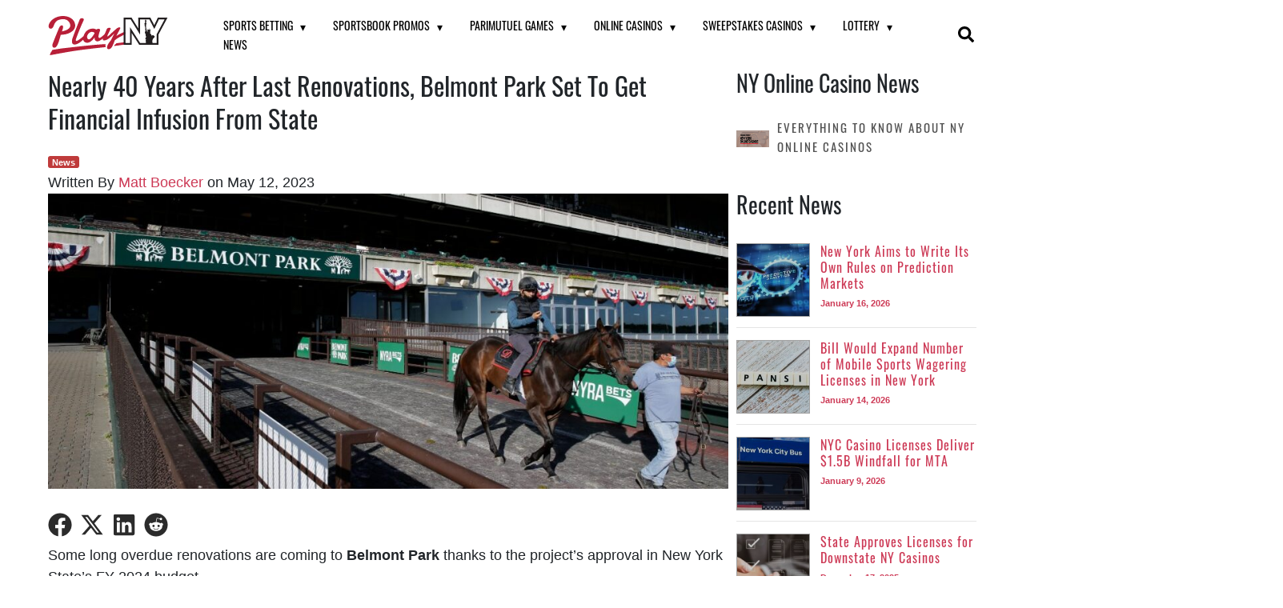

--- FILE ---
content_type: text/html; charset=UTF-8
request_url: https://www.playny.com/state-budget-funding-belmont-park-upgrades-ny-horse-racing/
body_size: 27602
content:
<!doctype html>
<html lang="en-US" data-nexus-user-geo="US-OH">

<head>
    <script>window.dataLayer = window.dataLayer || []; window.dataLayer.push({
'category':'News',
'tags':'regions:NY;vertical:horse-racing;page-type:news-article;',
'regions':'NY',
'vertical':'horse-racing',
'pageType':'news-article',
'regionName': '[geoip-region]',
'pageTemplate': 'none',
'event': 'Page Data',
'countryRegion': '[geoip-country]-[geoip-region]'
});</script>
	<meta charset="UTF-8">
	<meta name="viewport" content="width=device-width, initial-scale=1">
	<link rel="profile" href="https://gmpg.org/xfn/11">

			<link rel="icon" href="https://www.playny.com/wp-content/uploads/2020/08/Favicons_PlayNY.png" sizes="32x32" />
		<link rel="icon" href="https://www.playny.com/wp-content/uploads/2020/08/Favicons_PlayNY.png" sizes="192x192" />
		<link rel="apple-touch-icon" href="https://www.playny.com/wp-content/uploads/2020/08/Favicons_PlayNY.png" />
				<link rel="preload" as="image" href="https://www.playny.com/wp-content/uploads/2023/05/belmont-park-2020-belmont-stakes-horse-racing.jpg" media="(max-width: 767px)">
			<link rel="preload" as="image" href="https://www.playny.com/wp-content/uploads/2023/05/belmont-park-2020-belmont-stakes-horse-racing-1024x445.jpg" media="(min-width: 768px)">
		
					
		
		        <style>
            :root {
                
--primary-font: Arial, Helvetica, sans-serif;
--title-font: "Oswald", Arial;
--title-2-font: "Nunito", sans-serif;
--title-3-font: "Barlow Condensed", sans-serif;
--title-4-font: "Courier New", Courier, monospace;
            }
        </style>
    <meta name='robots' content='index, follow, max-image-preview:large, max-snippet:-1, max-video-preview:-1' />
	<style>img:is([sizes="auto" i], [sizes^="auto," i]) { contain-intrinsic-size: 3000px 1500px }</style>
	    <link rel="dns-prefetch" href="//a.omappapi.com" />
    <link rel="dns-prefetch" href="//static.hotjar.com" />
    
            <link rel="preload" as="font" href="https://www.playny.com/wp-content/themes/catena/assets/fonts/oswald/oswald-normal-300.woff2" type="font/woff2" crossorigin="anonymous">
            <link rel="preload" as="font" href="https://www.playny.com/wp-content/themes/catena/assets/fonts/oswald/oswald-normal-400.woff2" type="font/woff2" crossorigin="anonymous">
            <link rel="preload" as="font" href="https://www.playny.com/wp-content/themes/catena/assets/fonts/oswald/oswald-normal-600.woff2" type="font/woff2" crossorigin="anonymous">
    
<style type="text/css" id="font-experiment">
    @font-face {
        font-family: 'Oswald';
        font-style: normal;
        font-weight: 300;
        /* font-display: swap; */
        src: url('https://www.playny.com/wp-content/themes/catena/assets/fonts/oswald/oswald-normal-300.woff2') format('woff2');
    }

    @font-face {
        font-family: 'Oswald';
        font-style: normal;
        font-weight: 400;
        /* font-display: swap; */
        src: url('https://www.playny.com/wp-content/themes/catena/assets/fonts/oswald/oswald-normal-400.woff2') format('woff2');
    }

    @font-face {
        font-family: 'Oswald';
        font-style: normal;
        font-weight: 600;
        /* font-display: swap; */
        src: url('https://www.playny.com/wp-content/themes/catena/assets/fonts/oswald/oswald-normal-600.woff2') format('woff2');
    }

    </style>    <link rel="preconnect" href="https://fonts.gstatic.com/" crossorigin />
    <meta name="viewport" content="width=device-width, initial-scale=1">

	<!-- This site is optimized with the Yoast SEO plugin v20.8 - https://yoast.com/wordpress/plugins/seo/ -->
	<title>Belmont Park Set To Receive $455 Million From New York State Budget</title>
	<meta name="description" content="Nearly 40 years after its last major renovation, Belmont Park will receive some much-needed funding to upgrade the racetrack&#039;s facilities." />
	<link rel="canonical" href="https://www.playny.com/state-budget-funding-belmont-park-upgrades-ny-horse-racing/" />
	<meta property="og:locale" content="en_US" />
	<meta property="og:type" content="article" />
	<meta property="og:title" content="Belmont Park Set To Receive $455 Million From New York State Budget" />
	<meta property="og:description" content="Nearly 40 years after its last major renovation, Belmont Park will receive some much-needed funding to upgrade the racetrack&#039;s facilities." />
	<meta property="og:url" content="https://www.playny.com/state-budget-funding-belmont-park-upgrades-ny-horse-racing/" />
	<meta property="og:site_name" content="PlayNY" />
	<meta property="article:published_time" content="2023-05-12T19:54:15+00:00" />
	<meta property="og:image" content="https://www.playny.com/wp-content/uploads/2023/05/belmont-park-2020-belmont-stakes-horse-racing.jpg" />
	<meta property="og:image:width" content="1200" />
	<meta property="og:image:height" content="600" />
	<meta property="og:image:type" content="image/jpeg" />
	<meta name="author" content="Matt Boecker" />
	<meta name="twitter:card" content="summary_large_image" />
	<meta name="twitter:creator" content="@https://twitter.com/Matt_Boecker" />
	<meta name="twitter:label1" content="Written by" />
	<meta name="twitter:data1" content="Matt Boecker" />
	<meta name="twitter:label2" content="Est. reading time" />
	<meta name="twitter:data2" content="3 minutes" />
	<script type="application/ld+json" class="yoast-schema-graph">{"@context":"https://schema.org","@graph":[{"@type":"NewsArticle","@id":"https://www.playny.com/state-budget-funding-belmont-park-upgrades-ny-horse-racing/#article","isPartOf":{"@id":"https://www.playny.com/state-budget-funding-belmont-park-upgrades-ny-horse-racing/"},"author":{"name":"Matt Boecker","@id":"https://www.playny.com/#/schema/person/7b42b36f9e8d4139026e8e5b1e16fe6e"},"headline":"Nearly 40 Years After Last Renovations, Belmont Park Set To Get Financial Infusion From State","datePublished":"2023-05-12T19:54:15+00:00","dateModified":"2023-05-12T19:54:15+00:00","mainEntityOfPage":{"@id":"https://www.playny.com/state-budget-funding-belmont-park-upgrades-ny-horse-racing/"},"wordCount":529,"publisher":{"@id":"https://www.playny.com/#organization"},"image":{"@id":"https://www.playny.com/state-budget-funding-belmont-park-upgrades-ny-horse-racing/#primaryimage"},"thumbnailUrl":"https://www.playny.com/wp-content/uploads/2023/05/belmont-park-2020-belmont-stakes-horse-racing.jpg","keywords":["Industry News"],"articleSection":["News"],"inLanguage":"en-US","copyrightYear":"2023","copyrightHolder":{"@id":"https://www.playny.com/#organization"}},{"@type":"WebPage","@id":"https://www.playny.com/state-budget-funding-belmont-park-upgrades-ny-horse-racing/","url":"https://www.playny.com/state-budget-funding-belmont-park-upgrades-ny-horse-racing/","name":"Belmont Park Set To Receive $455 Million From New York State Budget","isPartOf":{"@id":"https://www.playny.com/#website"},"primaryImageOfPage":{"@id":"https://www.playny.com/state-budget-funding-belmont-park-upgrades-ny-horse-racing/#primaryimage"},"image":{"@id":"https://www.playny.com/state-budget-funding-belmont-park-upgrades-ny-horse-racing/#primaryimage"},"thumbnailUrl":"https://www.playny.com/wp-content/uploads/2023/05/belmont-park-2020-belmont-stakes-horse-racing.jpg","datePublished":"2023-05-12T19:54:15+00:00","dateModified":"2023-05-12T19:54:15+00:00","description":"Nearly 40 years after its last major renovation, Belmont Park will receive some much-needed funding to upgrade the racetrack's facilities.","breadcrumb":{"@id":"https://www.playny.com/state-budget-funding-belmont-park-upgrades-ny-horse-racing/#breadcrumb"},"inLanguage":"en-US","potentialAction":[{"@type":"ReadAction","target":["https://www.playny.com/state-budget-funding-belmont-park-upgrades-ny-horse-racing/"]}]},{"@type":"ImageObject","inLanguage":"en-US","@id":"https://www.playny.com/state-budget-funding-belmont-park-upgrades-ny-horse-racing/#primaryimage","url":"https://www.playny.com/wp-content/uploads/2023/05/belmont-park-2020-belmont-stakes-horse-racing.jpg","contentUrl":"https://www.playny.com/wp-content/uploads/2023/05/belmont-park-2020-belmont-stakes-horse-racing.jpg","width":1200,"height":600,"caption":"belmont park 2020 belmont stakes ny horse racing"},{"@type":"BreadcrumbList","@id":"https://www.playny.com/state-budget-funding-belmont-park-upgrades-ny-horse-racing/#breadcrumb","itemListElement":[{"@type":"ListItem","position":1,"name":"Home","item":"https://www.playny.com/"},{"@type":"ListItem","position":2,"name":"NY Online Gambling News","item":"https://www.playny.com/news/"},{"@type":"ListItem","position":3,"name":"Nearly 40 Years After Last Renovations, Belmont Park Set To Get Financial Infusion From State"}]},{"@type":"WebSite","@id":"https://www.playny.com/#website","url":"https://www.playny.com/","name":"PlayNY","description":"","publisher":{"@id":"https://www.playny.com/#organization"},"potentialAction":[{"@type":"SearchAction","target":{"@type":"EntryPoint","urlTemplate":"https://www.playny.com/?s={search_term_string}"},"query-input":"required name=search_term_string"}],"inLanguage":"en-US"},{"@type":"Organization","@id":"https://www.playny.com/#organization","name":"Play New York","alternateName":"PlayNY","url":"https://www.playny.com/","logo":{"@type":"ImageObject","inLanguage":"en-US","@id":"https://www.playny.com/#/schema/logo/image/","url":"https://www.playny.com/wp-content/uploads/2020/08/Favicons_PlayNY.png","contentUrl":"https://www.playny.com/wp-content/uploads/2020/08/Favicons_PlayNY.png","width":400,"height":400,"caption":"Play New York"},"image":{"@id":"https://www.playny.com/#/schema/logo/image/"}},{"@type":"Person","@id":"https://www.playny.com/#/schema/person/7b42b36f9e8d4139026e8e5b1e16fe6e","name":"Matt Boecker","image":{"@type":"ImageObject","inLanguage":"en-US","@id":"https://www.playny.com/#/schema/person/image/","url":"https://www.playny.com/wp-content/uploads/2022/06/Matt-Boecker-e1683581418944.jpg","contentUrl":"https://www.playny.com/wp-content/uploads/2022/06/Matt-Boecker-e1683581418944.jpg","caption":"Matt Boecker"},"description":"Born in Oak Lawn, Illinois, Matt graduated from Northern Illinois University, where he covered NIU hockey for the Northern Star. Since then, Matt has specialized in NFL and NBA coverage for various websites and podcasts before shifting gears to casino and sports betting coverage.","sameAs":["https://www.linkedin.com/in/matt-boecker/","https://twitter.com/https://twitter.com/Matt_Boecker"],"url":"https://www.playny.com/author/matt-boecker/"}]}</script>
	<!-- / Yoast SEO plugin. -->


<style id='classic-theme-styles-inline-css' type='text/css'>
/*! This file is auto-generated */
.wp-block-button__link{color:#fff;background-color:#32373c;border-radius:9999px;box-shadow:none;text-decoration:none;padding:calc(.667em + 2px) calc(1.333em + 2px);font-size:1.125em}.wp-block-file__button{background:#32373c;color:#fff;text-decoration:none}
</style>
<style id='safe-svg-svg-icon-style-inline-css' type='text/css'>
.safe-svg-cover .safe-svg-inside{display:inline-block;max-width:100%}.safe-svg-cover svg{height:100%;max-height:100%;max-width:100%;width:100%}

</style>
<link rel='stylesheet' id='i15-petition-css' href='https://www.playny.com/wp-content/plugins/i15-petition/public/css/i15-petition-public.css?ver=1.0.1' type='text/css' media='all' />
<link rel='stylesheet' id='fa-css' href='https://maxcdn.bootstrapcdn.com/font-awesome/4.6.1/css/font-awesome.min.css?ver=6.8.3' type='text/css' media='all' />
<link rel='stylesheet' id='nexus-wp-plugin-styles-css' href='https://www.playny.com/wp-content/plugins/nexus-wp-plugin/assets/css/nexus-wp-plugin.css?ver=3.5.2' type='text/css' media='all' />
      
      <script>
        const odds_feed_2_settings = {};
        const odds_feed_2_preloaded = {
          nfl_weeks: {},
          soccer_leagues: {},
        };
      </script>
      
      <script type="text/javascript" defer src="https://www.playny.com/wp-includes/js/jquery/jquery.min.js?ver=3.7.1" id="jquery-core"></script>
<script type="text/javascript" id="i15-petition-js-extra">
/* <![CDATA[ */
var I15cpajax = {"url":"https:\/\/www.playny.com\/wp-admin\/admin-ajax.php","nonce":"86b42b02ba"};
/* ]]> */
</script>
<script type="text/javascript" defer src="https://www.playny.com/wp-content/plugins/i15-petition/public/js/i15-petition-public.js?ver=1.0.1" id="i15-petition"></script>
<script type="application/json" id="wpp-json">
/* <![CDATA[ */
{"sampling_active":0,"sampling_rate":100,"ajax_url":"https:\/\/www.playny.com\/wp-json\/wordpress-popular-posts\/v1\/popular-posts","api_url":"https:\/\/www.playny.com\/wp-json\/wordpress-popular-posts","ID":39394,"token":"5af31a768e","lang":0,"debug":0}
/* ]]> */
</script>
<script type="text/javascript" src="https://www.playny.com/wp-content/plugins/wordpress-popular-posts/assets/js/wpp.min.js?ver=6.1.1" id="wpp-js-js"></script>
<script type="text/javascript" defer src="https://nexus.linkengine.io/script.js?pid=httpswwwplaynycom&ver=6.8.3" id="nexus-script"></script>
<meta name="nexus_pid" content="httpswwwplaynycom">
            <style id="wpp-loading-animation-styles">@-webkit-keyframes bgslide{from{background-position-x:0}to{background-position-x:-200%}}@keyframes bgslide{from{background-position-x:0}to{background-position-x:-200%}}.wpp-widget-placeholder,.wpp-widget-block-placeholder{margin:0 auto;width:60px;height:3px;background:#dd3737;background:linear-gradient(90deg,#dd3737 0%,#571313 10%,#dd3737 100%);background-size:200% auto;border-radius:3px;-webkit-animation:bgslide 1s infinite linear;animation:bgslide 1s infinite linear}</style>
                    <style type="text/css" id="catena-theme-option-css">
            .hero-header.hero-header-bg-color {
                background:#0a0a0a;
            }     
        </style>
    
        

                                    <link
                    rel="preload"
                    id="play"
                    href="https://www.playny.com/wp-content/themes/catena/assets/theme-play/css/theme.min.css?ver=2.47"
                    as="style"
                    onload="this.rel='stylesheet';this.onload=null;"
                    media="">
                <noscript>
                    <link rel="stylesheet" href="https://www.playny.com/wp-content/themes/catena/assets/theme-play/css/theme.min.css?ver=2.47">
                </noscript>

                    
		<!-- GTM Loader -->
		<script>
			(function() {
				function loadGTM() {
					// Prevent multiple GTM loads
					if (window.gtmDidLoad) return;
					window.gtmDidLoad = true;

					// Inject the GTM script
					(function(w, d, s, l, i) {
						w[l] = w[l] || [];
						w[l].push({
							'gtm.start': new Date().getTime(),
							event: 'gtm.js'
						});
						var f = d.getElementsByTagName(s)[0],
							j = d.createElement(s),
							dl = l != 'dataLayer' ? '&l=' + l : '';
						j.async = true;
						j.src =
							'https://www.googletagmanager.com/gtm.js?id=' + i + dl;
						f.parentNode.insertBefore(j, f);
					})(window, document, 'script', 'dataLayer', 'GTM-P5PF9DH');
				}

									loadGTM();
				
				window.addEventListener('load', function() {

											loadGTM();
					
					// Add event listeners for user interactions
					var interactionEvents = ['mousedown', 'keydown', 'touchstart', 'scroll', 'mousemove'];
					interactionEvents.forEach(function(event) {
						document.addEventListener(event, loadGTM, {
							once: true,
							passive: true
						});
					});
				});
			})();
		</script>
		<!-- End GTM Loader -->
		<style>U+FEFF*,*::before,*::after{box-sizing:border-box}html{line-height:1.15;-webkit-text-size-adjust:100%;-webkit-tap-highlight-color:transparent;scroll-behavior:smooth}article,aside,figcaption,figure,footer,header,hgroup,main,nav,section{display:block}body{margin:0;font-family:Arial, Helvetica, sans-serif;font-size:1rem;font-weight:400;line-height:1.5;color:#212529;text-align:left;background-color:#fff}[tabindex='-1']:focus:not(:focus-visible){outline:0 !important}hr{box-sizing:content-box;height:0;overflow:visible}h1,h2,h3,h4,h5,h6{margin-top:0;margin-bottom:0.5rem}p{margin-top:0;margin-bottom:1rem}abbr[title],abbr[data-original-title]{text-decoration:underline;-webkit-text-decoration:underline dotted;text-decoration:underline dotted;cursor:help;border-bottom:0;-webkit-text-decoration-skip-ink:none;text-decoration-skip-ink:none}address{margin-bottom:1rem;font-style:normal;line-height:inherit}ol,ul,dl{margin-top:0;margin-bottom:1rem}ol ol,ul ul,ol ul,ul ol{margin-bottom:0}dt{font-weight:700}dd{margin-bottom:0.5rem;margin-left:0}blockquote{margin:0 0 1rem}b,strong{font-weight:bolder}small{font-size:80%}sub,sup{position:relative;font-size:75%;line-height:0;vertical-align:baseline}sub{bottom:-0.25em}sup{top:-0.5em}a{color:var(--site-link-clr);text-decoration:none;background-color:transparent}a:hover{color:var(--site-link-hover-clr);text-decoration:underline}a:not([href]){color:inherit;text-decoration:none}a:not([href]):hover{color:inherit;text-decoration:none}pre,code,kbd,samp{font-family:SFMono-Regular, Menlo, Monaco, Consolas, 'Liberation Mono', 'Courier New', monospace;font-size:1em}pre{margin-top:0;margin-bottom:1rem;overflow:auto}figure{margin:0 0 1rem}img{vertical-align:middle;border-style:none}svg{overflow:hidden;vertical-align:middle}table{border-collapse:collapse}caption{padding-top:0.75rem;padding-bottom:0.75rem;color:#6c757d;text-align:left;caption-side:bottom}th{text-align:inherit}label{display:inline-block;margin-bottom:0.5rem}button{border-radius:0}button:focus{outline:1px dotted;outline:5px auto -webkit-focus-ring-color}input,button,select,optgroup,textarea{margin:0;font-family:inherit;font-size:inherit;line-height:inherit}button,input{overflow:visible}button,select{text-transform:none}select{word-wrap:normal}button,[type='button'],[type='reset'],[type='submit']{-webkit-appearance:button}button:not(:disabled),[type='button']:not(:disabled),[type='reset']:not(:disabled),[type='submit']:not(:disabled){cursor:pointer}button::-moz-focus-inner,[type='button']::-moz-focus-inner,[type='reset']::-moz-focus-inner,[type='submit']::-moz-focus-inner{padding:0;border-style:none}input[type='radio'],input[type='checkbox']{box-sizing:border-box;padding:0}input[type='date'],input[type='time'],input[type='datetime-local'],input[type='month']{-webkit-appearance:listbox}textarea{overflow:auto;resize:vertical}fieldset{min-width:0;padding:0;margin:0;border:0}legend{display:block;width:100%;max-width:100%;padding:0;margin-bottom:0.5rem;font-size:1.5rem;line-height:inherit;color:inherit;white-space:normal}progress{vertical-align:baseline}[type='number']::-webkit-inner-spin-button,[type='number']::-webkit-outer-spin-button{height:auto}[type='search']{outline-offset:-2px;-webkit-appearance:none}[type='search']::-webkit-search-decoration{-webkit-appearance:none}::-webkit-file-upload-button{font:inherit;-webkit-appearance:button}output{display:inline-block}summary{display:list-item;cursor:pointer}template{display:none}[hidden]{display:none !important}:root{--primary-clr: #e53b2f;--primary-clr-shade: #b12319;--site-link-clr: #007bff;--site-link-hover-clr: #0056b3;--grey-10: #f4f4f4;--accordion-heading-bg: #272e35;--accordion-heading-bg-active: #b91f39;--category-banner-bg: #bf3b3b;--site-main-bg: #fff;--front-star-clr: #fcae00;--back-star-clr: #ccc;--blockquote-a-clr: #d0405b}.home .site-header{background:transparent;z-index:9999;position:fixed;-webkit-box-sizing:content-box;box-sizing:content-box;-webkit-transition:none;-o-transition:none;transition:none}.home .subtitle{padding:0;border-top:none;border-bottom:none;text-transform:none;background:transparent;font-size:24px;color:#fff}.hero-header{position:relative;display:-webkit-box;display:-ms-flexbox;display:flex;background-size:cover;background-position:center;width:100%;overflow:hidden;justify-content:center;align-items:center}@media (max-width: 768px){.hero-header{min-height:232px;margin-bottom:0}}@media (max-width: 480px){.hero-header{background-color:#171d34}}.hero-header.has-hero-img::before,.hero-header.has-hero-img::after{position:absolute;top:0;bottom:0;width:100%;content:"";display:block;background:rgba(0,0,0,0.3)}.hero-header::after{opacity:0.7;z-index:1}.hero-header .hero-image-cover{position:absolute;top:0;bottom:0;left:0;right:0;object-fit:cover;height:inherit;max-width:100%;width:100%;margin:auto}.hero-header picture{object-fit:cover;height:100%}.hero-header img{max-width:150px}.hero-header .container{display:-webkit-box;display:-ms-flexbox;display:flex;-webkit-box-orient:vertical;-webkit-box-direction:normal;-ms-flex-direction:column;flex-direction:column;-webkit-box-pack:center;-ms-flex-pack:center;justify-content:center;-webkit-box-align:center;-ms-flex-align:center;align-items:center;z-index:2;text-align:center;margin:0 auto}.hero-header h1{margin-top:20px;margin-bottom:8px;text-align:center;font-size:4em;color:#fff;text-shadow:0px 3px 2px #000,0px 3px 8px rgba(0,0,0,0.5)}@media (max-width: 1250px){.hero-header h1{font-size:3.5em}}@media (max-width: 850px){.hero-header h1{font-size:3em}}@media (max-width: 768px){.hero-header h1{margin-top:30px;font-size:27px}}@media (max-width: 650px){.hero-header h1{font-size:2em}}.hero-header h2{text-align:center;font-size:24px;color:#fff}.hero-header .meta,.hero-header .subtitle{display:none;flex-wrap:wrap;justify-content:center;clear:both;color:#999;overflow:hidden;padding:10px 16px;margin-top:10px;border-top:1px solid #ddd;border-bottom:1px solid #ddd;background:#ffffff}@media (min-width: 768px){.hero-header .meta,.hero-header .subtitle{display:flex}}@media (max-width: 480px){.hero-header .meta,.hero-header .subtitle{padding:10px 5px;font-size:11px}}.hero-header .meta--showMobile{display:flex}@media (max-width: 768px){.hero-header .meta--showMobile .last-updated{display:block}.hero-header .meta--showMobile .author{flex-basis:100%}}.hero-header .meta .time{display:block;position:relative;padding:0 10px;margin-right:10px}@media (max-width: 480px){.hero-header .meta .time{padding:0 5px}}.hero-header .meta .author{display:block;position:relative;padding:0 10px}@media (max-width: 480px){.hero-header .meta .author{padding:0 5px}}.hero-header .meta .author:before{position:absolute;top:50%;left:-10px;width:1px;height:14px;margin-top:-7px;background:#ccc;content:""}.hero-header .archive-author-bio{width:50%;margin:0 auto;padding:10px;border-radius:5px;background-color:#fff;color:#000}@media (max-width: 783px){.hero-header .archive-author-bio{width:90%}}.hero-header .archive-author-bio p{margin:0;padding:0}.hero-header .hero-header-button{margin:20px 0;text-align:center}.hero-header .hero-header-button a{display:inline-block;padding:10px;-webkit-border-radius:5px;-moz-border-radius:5px;border-radius:5px;text-align:center;text-transform:uppercase;font-size:16px}.single .hero-header h1{font-size:5em}@media (max-width: 1250px){.single .hero-header h1{font-size:3.5em}}@media (max-width: 850px){.single .hero-header h1{font-size:3em}}@media (max-width: 650px){.single .hero-header h1{font-size:2em}}.page .hero-header h2,.post .hero-header h2{border-bottom:none}.logged-in .hero-header{margin-top:0}@media (max-width: 783px){.logged-in .hero-header{margin-top:-60px}}body{font-family:var(--primary-font);--body-font-size: 16px;font-size:var(--body-font-size);line-height:1.5}@media (min-width: 1024px){body{--body-font-size: 18px}}body h1,body h2,body h3,body h4,body h5,body h6{font-family:var(--title-font)}@media (max-width: 480px){h1{font-size:32px}}blockquote{padding-left:27px;font-style:italic;border-left:2px solid #cacaca;margin:25px 0}blockquote p{margin-bottom:10px;line-height:1.6}blockquote a{color:var(--blockquote-a-clr)}.padding-15{padding:15px}.catena-loading-bar{position:absolute;bottom:0;left:0;right:0;height:3px;width:0%;background:#00baf2;z-index:100}.logged-in .site-header .mobile-menu{top:32px}.site-header{left:0px;z-index:7;position:relative}.site-header .search{float:right;margin-top:22px;margin-right:20px}.site-header .search .search-toggle{display:none;z-index:1}@media (max-width: 979px){.site-header .search .search-toggle{display:block;float:right;font-size:19px;margin-top:3px;position:relative;left:-3px;cursor:pointer}}.site-header .search input[type="search"]{border:none;border-radius:3px;color:#fff}.site-header .search .default-search input[type="submit"]{display:none}.site-header .search .default-search .screen-reader-text{display:none}.site-header .search .search-toggle-checkbox[type="checkbox"]:checked ~ .search-form-wrap{display:block}.site-header .search .search-form-wrap{width:300px;z-index:1}@media (max-width: 979px){.site-header .search .search-form-wrap{display:none;position:absolute;right:0;margin-top:51px;padding:10px;background:#fff;border:1px solid #ccc;border-bottom-left-radius:3px;min-width:275px;transition:0.25s all;margin-top:44px !important;box-sizing:border-box;right:0 !important}}@media (max-width: 979px){.site-header .search .search-form-wrap input[type="search"]{width:100%}}.site-header .social-buttons{float:right;right:20px;top:20px;position:relative}.site-header .social-buttons>div{display:inline-block}.site-header .main-navigation ul.sub-menu{width:max-content}.site-header .main-navigation ul.sub-menu li{display:flex;align-items:center;line-height:normal;margin-right:0;min-width:150px}.site-header .main-navigation ul.sub-menu li div{flex:0 0 30px;text-align:center}.site-header .main-navigation ul.sub-menu li div img,.site-header .main-navigation ul.sub-menu li div svg{max-width:30px;max-height:25px;width:auto;height:auto;object-fit:cover}.site-header .main-navigation ul.sub-menu li a{text-transform:none;font-weight:400}.site-header .main-navigation ul.sub-menu li:first-child{margin-top:5px}.site-header .main-navigation ul.sub-menu>li.menu-item-has-children:hover>ul.sub-menu{display:block}.site-header .main-navigation ul.sub-menu>li.menu-item-has-children>ul .sub-menu{display:none;position:absolute;top:0;left:100%}.site-header .main-navigation ul.sub-menu>li.menu-item-has-children:after{position:absolute;top:3px;right:10px;content:"\25BE";font-size:20px}.site-header .main-navigation ul>li{display:inline-block;position:relative}.site-header .main-navigation ul>li.menu-item-has-children{padding-right:20px}.site-header .main-navigation ul>li.menu-item-has-children div{display:inline-block;margin:0 5px 0 0}.site-header .main-navigation ul>li.menu-item-has-children div img,.site-header .main-navigation ul>li.menu-item-has-children div svg{max-width:30px;max-height:25px;width:auto;height:auto;object-fit:cover}.site-header .main-navigation ul>li.menu-item-has-children:hover>ul.sub-menu{display:block}.site-header .main-navigation ul>li.menu-item-has-children>ul.sub-menu{display:none;position:absolute}.site-header .main-navigation ul>li.menu-item-has-children>ul.sub-menu>li.menu-item-has-children:hover>ul.sub-menu{top:0;left:100%;display:block}.site-header .main-navigation ul>li.menu-item-has-children:after{content:"\25BE";position:relative;top:-2px;margin-left:6px;font-size:14px}.site-header .main-navigation a:hover,.site-header .main-navigation span:hover{text-decoration:none;cursor:pointer}.site-header .main-navigation ul#news-menu ul.sub-menu{max-width:220px}.site-header .site-branding .logo img,.site-header .site-branding .logo svg{max-height:70px;max-width:150px}.site-header .mobile-menu-toggle{position:absolute;display:none;cursor:pointer;height:25px}.site-header .mobile-menu-toggle .line{height:3px;width:30px;background:#fff;position:relative;border-radius:5px;transition:0.25s all}.site-header .mobile-menu-toggle .line:nth-of-type(2){top:5px}.site-header .mobile-menu-toggle .line:nth-of-type(3){top:11px}.site-header .mobile-menu{display:none;position:fixed;background:#000;z-index:9999;left:-280px;top:0}.site-header .mobile-menu .sub-menu{background:#000}.site-header .mobile-menu .sub-menu li{display:flex;align-items:center;flex-wrap:wrap}.site-header .mobile-menu .sub-menu li div{flex:0 0 30px;margin:0 0 0 10px;text-align:center}.site-header .mobile-menu .sub-menu a{flex:1;font-size:15px;font-weight:500;padding-left:12px;padding:10px 62px 10px 10px;font-family:var(--title-2-font)}.site-header .mobile-menu ul{list-style-type:none;padding:0;margin:0;width:280px}.site-header .mobile-menu ul.sub-menu{display:none}.site-header .mobile-menu li{list-style-type:none;padding:0;position:relative;background:#000;border-bottom:1px solid rgba(255,255,255,0.1)}.site-header .mobile-menu li a,.site-header .mobile-menu li span:not(.screen-reader-text){padding:10px 62px 10px 10px;color:#fff;display:block;font-size:19px;font-weight:500;transition:0.25s all;font-family:var(--title-font)}.site-header .mobile-menu li:hover{background:rgba(255,255,255,0.12)}.site-header .mobile-menu li:hover a,.site-header .mobile-menu li:hover span{text-decoration:none;cursor:pointer}.site-header .mobile-menu li.menu-item-has-children .site-header .mobile-menu li.menu-item-has-children.active .submenu-toggle{background:#3b3b3b}.site-header .mobile-menu li.menu-item-has-children li.menu-item-has-children .submenu-toggle{z-index:10}.site-header .mobile-menu li.menu-item-has-children .submenu-toggle{display:block;color:#fff;font-size:23px;opacity:0.6;position:absolute;right:0;top:0;height:100%;background:#212121;width:57px;cursor:pointer}.site-header .mobile-menu li.menu-item-has-children .submenu-toggle svg{position:absolute;left:50%;transform:translate(-50%, 0%);margin-top:15px}.site-header .mobile-menu>div{height:100%;overflow-y:auto}.site-header .mobile-menu .submenu-toggle-checkbox[type="checkbox"]:checked+.sub-menu{display:block}@media (hover: hover) and (pointer: fine) and (min-width: 1024px){.site-header .main-mobile-menu-has-cta .main-mobile-menu-cta-wrapper{display:none}}@media (hover: hover) and (max-width: 1023.98px), (pointer: coarse){.site-header .main-mobile-menu-has-cta .main-mobile-menu-cta-wrapper{padding-top:8px;padding-right:8px;padding-bottom:40px;padding-left:8px}}.mobile-menu-close{position:absolute;bottom:5px;left:5px;color:#d5d5d5;display:block;font-size:19px;font-weight:500;font-family:var(--title-font)}.mobile-menu-default.mobile-menu-active .site-wrap{left:280px}.mobile-menu-default .site-header .mobile-menu.active{height:100%;left:0}.mobile-menu-alt1 .site-header .mobile-menu.active{top:105px;right:40px;left:auto}#mobile-menu-toggle-checkbox[type="checkbox"]:checked+.site-wrap{left:280px}#mobile-menu-toggle-checkbox[type="checkbox"]:checked+.site-wrap .site-header{left:320px}#mobile-menu-toggle-checkbox[type="checkbox"]:checked+.site-wrap .site-header .mobile-menu{display:block;height:100%;left:0}#mobile-menu-toggle-checkbox[type="checkbox"]:checked+.site-wrap .site-header .mobile-menu-toggle .line:nth-of-type(1){transform:rotate(45deg);top:9px}#mobile-menu-toggle-checkbox[type="checkbox"]:checked+.site-wrap .site-header .mobile-menu-toggle .line:nth-of-type(2){opacity:0}#mobile-menu-toggle-checkbox[type="checkbox"]:checked+.site-wrap .site-header .mobile-menu-toggle .line:nth-of-type(3){transform:rotate(-45deg);top:2px}@media (max-width: 1100px){#mobile-menu-toggle-checkbox[type="checkbox"]:checked+.site-wrap .site-header .mobile-menu-toggle{left:-35px}}body{overflow-x:hidden}body .privacy_policy{z-index:1}body.author{display:block;margin-top:70px;border:none;padding:0;border-radius:0}.content-area{display:flex;flex-wrap:wrap;margin-top:20px}.site-main{flex:1;background:var(--site-main-bg);min-width:0}.site-wrap{position:relative;left:0}.clearfix{clear:both}.screen-reader-text{border:0;clip:rect(1px, 1px, 1px, 1px);-webkit-clip-path:inset(50%);clip-path:inset(50%);height:1px;margin:-1px;overflow:hidden;padding:0;position:absolute;width:1px;word-wrap:normal !important}.page-header{margin-top:20px}.catena-social-buttons{margin:10px 0}.catena-social-buttons div{display:inline-block;padding-right:10px}.catena-social-buttons div svg path{fill:#2b2b2b}#main-site-content:target:before{display:inline}.site-content>.container,.content-area.container,.footer-bottom>.container,.columns-start>.container,.site-content .content-blocks .the-fact-checker-container.play .vebbtech-author-box{max-width:1440px;margin-left:auto;margin-right:auto;box-sizing:border-box}@media (max-width: 743.98px){.site-content>.container,.content-area.container,.footer-bottom>.container,.columns-start>.container,.site-content .content-blocks .the-fact-checker-container.play .vebbtech-author-box{padding-left:16px;padding-right:16px}}@media (min-width: 744px) and (max-width: 1023.98px){.site-content>.container,.content-area.container,.footer-bottom>.container,.columns-start>.container,.site-content .content-blocks .the-fact-checker-container.play .vebbtech-author-box{padding-left:28px;padding-right:28px}}@media (min-width: 1024px) and (max-width: 1039.98px){.site-content>.container,.content-area.container,.footer-bottom>.container,.columns-start>.container,.site-content .content-blocks .the-fact-checker-container.play .vebbtech-author-box{padding-left:48px;padding-right:48px}}@media (min-width: 1040px){.site-content>.container,.content-area.container,.footer-bottom>.container,.columns-start>.container,.site-content .content-blocks .the-fact-checker-container.play .vebbtech-author-box{padding-left:60px;padding-right:60px}}.content-area.container .site-main .content-blocks .content-block:not(.our-team-block) .container{padding-left:0;padding-right:0}svg,img{max-width:100%;height:auto}svg.alignright,img.alignright{float:right;margin:0 0 1em 1em}svg.alignleft,img.alignleft{float:left;margin:0 1em 1em 0}svg.aligncenter,img.aligncenter{display:block;margin-left:auto;margin-right:auto}svg.size-medium,img.size-medium{width:100%}@media (min-width: 768px){svg.size-medium,img.size-medium{width:initial}}figure{max-width:100%;height:auto;overflow-x:auto}figure.alignright{float:right;margin:0 0 1em 1em}figure.alignleft{float:left;margin:0 1em 1em 0}figure.aligncenter{display:block;margin-left:auto;margin-right:auto}.alignright{float:right}.alignleft{float:left}.aligncenter{display:block;margin-left:auto;margin-right:auto}.collapse{display:none}.collapse.in{display:block}.collapse.in tr{display:table-row}.collapse.in tbody{display:table-row-group}.hide{display:none !important}.show{display:block !important}.hidden{display:none !important}.caret-up::before{content:"\25BE";display:inline-block;transform:rotate(180deg);margin-left:2px}.caret-down::before{content:"\25BE";display:inline-block;margin-left:2px}.more-less-a,.more-less-a:hover,.show-more-a,.show-more-a:hover,.show-less-a,.show-less-a:hover{text-decoration:underline !important;cursor:pointer !important}.plain-text-content.show-more p:last-child,.plain-text-more-content.show-more p:last-child{margin-bottom:0 !important}ul.list-expandible li:last-child{list-style-type:none}.info-carousel__content .show-more-a,.info-carousel__content .show-less-a{display:flex;font-size:0.9em}.widget_sp_widget ul{list-style:none;margin:0;padding:0}.widget_sp_widget ul li{font-family:var(--title-font);letter-spacing:2px;display:flex;align-items:center}.widget_sp_widget ul li a{display:block;padding-top:5px;padding-bottom:8px;line-height:1.6;font-size:15px;color:#525252;text-decoration:none;text-transform:uppercase}.widget_sp_widget ul li a:hover{text-decoration:underline}.widget_sp_widget ul li .sp_widget_img{max-width:60px;max-height:60px;margin-right:10px}.widget_sp_widget ul li:last-child{margin-bottom:15px}.widget_catena_thumbs_menu ul{list-style:none;margin:0;padding:0}.widget_catena_thumbs_menu ul li{display:flex;width:100%;flex-wrap:nowrap;align-items:end;margin:0 0 15px 0;padding:0 0 15px 0;border-bottom:1px solid #c8c8c8}.widget_catena_thumbs_menu ul li:hover .catena_thumbs_menu_image img{filter:brightness(100%)}.widget_catena_thumbs_menu ul li .catena_thumbs_menu_link{flex:1 100%;padding:0 0 0 10px}.widget_catena_thumbs_menu ul li .catena_thumbs_menu_link a{color:#1b1b1b;font-weight:400;font-size:16px;line-height:19px}.widget_catena_thumbs_menu ul li .catena_thumbs_menu_link a:hover{text-decoration:none}.widget_catena_thumbs_menu ul li .catena_thumbs_menu_image{flex:1 120px}.widget_catena_thumbs_menu ul li .catena_thumbs_menu_image img{filter:brightness(80%);transition:0.25s all}.widget_catena_thumbs_menu ul li:last-child{border-bottom:none}.news-list-item a:hover{text-decoration:none}@media (max-width: 480px){.news-list-item .date{font-size:12px !important;margin-top:5px;font-weight:600 !important}}.news-list-item .thumb img{border:1px solid #ccc;width:100%;height:100%;object-fit:cover;aspect-ratio:5 / 3;filter:brightness(80%);transition:0.25s all}.news-list-item:hover .thumb img{filter:brightness(100%)}.sidebar{flex-basis:300px}@media (min-width: 768px){.sidebar{min-width:300px}}.sidebar .sidebar-inner{background-color:#fff}.sidebar .sidebar-inner .news-list .news-list-item{display:flex;padding:15px 0;border-bottom:solid 1px #e4e4e4;align-items:center}.sidebar .sidebar-inner .news-list .news-list-item a{display:flex}.sidebar .sidebar-inner .news-list .news-list-item .date{font-size:11px;font-weight:700;display:inline-block}.sidebar .sidebar-inner .news-list .news-list-item .details{flex:1;padding-left:15px}.sidebar .sidebar-inner .news-list .news-list-item .details h4.title{margin-bottom:0;font-size:16px}.sidebar .sidebar-inner .news-list .news-list-item .thumb{flex-basis:90px;text-align:center}.sidebar .sidebar-inner .news-list .news-list-item:last-of-type{border:none}.sidebar .sidebar-inner .blog-feed .news-list .news-list-item .thumb{position:static}.sidebar .sidebar-inner .blog-feed .news-list .news-list-item a{padding:0}.sidebar .sidebar-inner .news-block h2{padding:15px 0;margin:0}.sidebar img{max-width:100%}.sidebar .sticky-box{position:relative;position:-webkit-sticky;position:sticky;top:0;z-index:2}.sidebar .news-list-item .thumb{width:90px;height:90px}.sidebar .content-blocks .blog-feed .news-block .news-list-item .thumb a{height:100%;width:100%}.sidebar .content-blocks .blog-feed .news-block .news-list-item .thumb a img{object-fit:cover}.tagcloud a{font-size:15px !important;padding:2px 9px;background:#222;margin:2px 0;white-space:nowrap;display:inline-block;font-weight:600}@media (min-width: 850.98px){.sidebar-right{margin-left:10px}}@media (min-width: 850.98px){.sidebar-left{margin-right:10px}}.category-banner{color:#fff;background:var(--category-banner-bg);font-weight:700;padding:2px 5px 1px;font-size:11px;display:inline-block;margin-bottom:5px;line-height:normal;opacity:1;transition:0.25s opacity;border-radius:3px;margin-right:4px}.category-banner:hover{color:#fff;text-decoration:none;opacity:0.8}.news-list-item .category-banner{color:#fff;background:var(--category-banner-bg);font-weight:700;padding:2px 5px 1px;font-size:11px;display:inline-block;margin-bottom:5px;line-height:normal;opacity:1;transition:0.25s opacity;border-radius:3px;margin-right:4px}.news-list-item .category-banner:hover{color:#fff;text-decoration:none;opacity:0.8}.blog .site-content a.category-banner{color:#fff;background:var(--category-banner-bg);font-weight:700;padding:2px 5px 1px;font-size:11px;display:inline-block;margin-bottom:5px;line-height:normal;opacity:1;transition:0.25s opacity;border-radius:3px;margin-right:4px}.metabet-parlay-calculator{margin:auto;font-size:15px !important;height:70vh !important;max-width:1300px}.metabet-parlay-calculator .metabet-parlay-calculator-winnings-payout{font-size:6vmin}.metabet-parlay-calculator .metabet-parlay-calculator-games{z-index:10 !important;border-left:1px solid #ddd !important;border-right:1px solid #ddd !important;border-bottom:1px solid #ddd}.metabet-parlay-calculator .metabet-parlay-calculator-games li{padding:1em 1em !important;grid-template:"logoAway teamAway lineAway" 30px "logoHome teamHome lineHome" 30px "time time ." 15px/35px minmax(155px, 25%) auto}.metabet-parlay-calculator .metabet-parlay-calculator-games li span{font-weight:200 !important}.metabet-parlay-calculator .metabet-parlay-calculator-games li button{margin:0.12em 0}.metabet-parlay-calculator .metabet-parlay-calculator-empty{font-size:100% !important}.metabet-parlay-calculator .metabet-parlay-calculator-section-header{font-size:100% !important;height:60px !important;border-top:1px solid #ddd !important;z-index:2 !important}.metabet-parlay-calculator .metabet-parlay-calculator-section-header select{font-size:0.8em !important}.metabet-parlay-calculator .metabet-parlay-calculator-winnings-providers{margin:0 0 0.5em 0 !important}.metabet-parlay-calculator .metabet-parlay-calculator-winnings-providers img{width:5vmin !important;height:5vmin !important}.metabet-parlay-calculator .metabet-parlay-calculator-selections-subtitle{color:#aaa;font-size:80% !important}.metabet-parlay-calculator .metabet-parlay-calculator-winnings{border-left:1px solid #aaa !important;border-right:1px solid #ddd !important;border-bottom:1px solid #ddd}.metabet-parlay-calculator .metabet-parlay-calculator-selections{border-left:1px solid #aaa !important;border-right:1px solid #ddd !important;border-bottom:1px solid #ddd}.metabet-odds-board{margin-bottom:20px}.metabet-odds-board-game-scoreboard-time{color:#767272 !important}.metabet-odds-board-lines a em{color:#737373 !important}
/*# sourceMappingURL=global-critical.min.css.map */
:root{--category-banner-bg: #bf3b3b;--site-main-bg: #fff}a{color:#cd3a56;text-decoration:none}a:hover{color:#cd3a56;text-decoration:underline}.tablepress thead a{color:#c0304a}.blog a{color:#333}h1,h2,h3,h4,h5,h6{margin:0 0 20px;line-height:1.3;font-weight:400;letter-spacing:0px;word-break:break-word}h1{font-size:25px}@media(min-width: 768px){h1{font-size:32px}}h2{font-size:28px}h3{font-size:22px}h4{font-size:16px}h5,h6{font-size:13px}.big-entry-header{clear:both;text-align:center;width:100%;margin:25px 0 25px 0}.big-entry-header h1{font-size:54px;line-height:1.3;margin-bottom:0;color:#333}@media(max-width: 767px){.big-entry-header h1{font-size:34px}}@media(max-width: 480px){.big-entry-header h1{font-size:28px}}.big-entry-header .meta{display:inline-block;clear:both;color:#999;overflow:hidden;padding:10px 16px;margin-top:10px;border-top:1px solid #ddd;border-bottom:1px solid #ddd;font-family:var(--title-font);text-transform:uppercase;letter-spacing:2px;font-size:12px}:target:before{content:"";display:inline-block}.site-wrap{position:initial;left:initial}@media(min-width: 850px){.site-content:has(.sidebar) .site-main{padding-right:15px}}.site-content>.container,.content-blocks>.content-block:not(.col) .container,.site-header .container,.site-content .content-blocks .the-fact-checker-container.play .vebbtech-author-box{max-width:1440px;margin-left:auto;margin-right:auto;box-sizing:border-box}@media(max-width: 743.98px){.site-content>.container,.content-blocks>.content-block:not(.col) .container,.site-header .container,.site-content .content-blocks .the-fact-checker-container.play .vebbtech-author-box{padding-left:16px;padding-right:16px}}@media(min-width: 744px)and (max-width: 1023.98px){.site-content>.container,.content-blocks>.content-block:not(.col) .container,.site-header .container,.site-content .content-blocks .the-fact-checker-container.play .vebbtech-author-box{padding-left:28px;padding-right:28px}}@media(min-width: 1024px)and (max-width: 1039.98px){.site-content>.container,.content-blocks>.content-block:not(.col) .container,.site-header .container,.site-content .content-blocks .the-fact-checker-container.play .vebbtech-author-box{padding-left:48px;padding-right:48px}}@media(min-width: 1040px){.site-content>.container,.content-blocks>.content-block:not(.col) .container,.site-header .container,.site-content .content-blocks .the-fact-checker-container.play .vebbtech-author-box{padding-left:60px;padding-right:60px}}.archive.author #primary{max-width:1440px !important}.container .container{width:auto}.container::after{content:"";display:block;clear:both}@media(max-width: 979px){.container .toggle-menu{display:block;border:none;border-radius:3px;top:12px;background:#023aa6;color:#fff}}.content-block.our-team-block:not(.fullwidth) .container{max-width:1320px}body:not(.home):not(.page-template-page-template-universal-lander) .site-content{margin-top:86px}.home.page-template-page-template-content-blocks:not(.has-hero-header) .site-content{margin-top:86px}.content-blocks .col:last-child{padding-right:0;margin-bottom:0}section.col,div.col{padding-right:40px;margin-bottom:0}@media(max-width: 979px){section.col,div.col{width:100% !important;float:none !important;padding-right:0 !important;display:block;margin-bottom:40px}}@media(max-width: 979px){section{margin-bottom:40px}}.content-blocks>section{clear:both;scroll-margin-top:180px;margin-bottom:40px}.privacy_policy a{color:#ab2b42}@media(max-width: 850px){.content-area{display:block;margin-top:0px}}.columns-start .content-block .container,.columns-start .content-block .catena-tab-container,.columns-start .content-block .catena-tab-content-container{padding-left:0;padding-right:0}.archive.author .col ul[style="padding: 0;"]{padding-left:40px !important}.hero-header{margin-bottom:30px}@media(max-width: 767px){.hero-header{margin-bottom:30px}}@media(max-width: 480px){.hero-header{background-color:#171d34}}.hero-header .container{text-align:center;color:#fff;z-index:2}.hero-header .container h1{color:#fff}@media(max-width: 979px){.hero-header h1{font-size:30px}}@media(max-width: 767px){.hero-header h1{margin-top:30px;font-size:27px}}.hero-header .subtitle{text-align:center;font-size:24px;color:#fff}@media(max-width: 480px){.hero-header .subtitle{font-size:16px}}.hero-header .subtitle.nobg{display:block;clear:both;padding:0;border-top:none;border-bottom:none;text-align:center;background:rgba(0,0,0,0);font-size:20px;color:#fff;text-shadow:2px 2px 0px rgba(0,0,0,.8)}.home .hero-header,.home .hero-header .container{color:#fff;display:flex;justify-content:center;align-items:center;z-index:2}.home .hero-header .subtitle,.home .hero-header .container .subtitle{clear:both;padding:0;border-top:none;border-bottom:none;text-align:center;background:rgba(0,0,0,0);font-size:20px;color:#fff;text-shadow:2px 2px 0px rgba(0,0,0,.8)}.home.has-hero-header .site-content{margin-top:-20px}@media(min-width: 768px){.home.has-hero-header .site-content{margin-top:0}}.home.has-hero-header .site-content .subtitle{display:none}@media(min-width: 768px){.home.has-hero-header .site-content .subtitle{display:flex}}.home .hero-header{min-height:250px !important;height:auto !important}.home .hero-header .container{padding:60px 15px 10px 15px}.home .hero-header .container h1{margin-top:0}.site-header{background:rgba(0,0,0,0);z-index:9999;position:fixed;top:0;width:100%;padding:20px 0;box-sizing:content-box;transition:none;border-bottom:none}@media(max-width: 1100px){.site-header{padding:20px 0}.site-header .mobile-menu-toggle{display:block;top:5px;right:45px;background-color:#9a3939;width:30px;height:21px;padding:10px 7px;border-radius:5px}}@media(max-width: 1100px)and (max-width: 500px){.site-header .mobile-menu-toggle{right:65px}}@media(max-width: 1100px){.site-header .site-branding{flex:1}}.site-header .container{position:relative;display:flex;align-items:center}.site-header .site-branding{flex-basis:15%}.site-header .site-branding .logo img,.site-header .site-branding .logo svg{max-height:49px;display:block}@media(max-width: 1100px){.site-header .main-navigation{display:none}}.site-header .main-navigation ul{margin-top:0;margin-bottom:0;font-size:14px}.site-header .main-navigation ul li{text-align:left}.site-header .main-navigation ul li:hover ul.sub-menu{padding:0}.site-header .main-navigation ul li a,.site-header .main-navigation ul li span{color:#000}.site-header .main-navigation ul>li{position:relative;padding:0 10px;font-family:var(--title-font);text-transform:uppercase}.site-header .main-navigation .menu .sub-menu{margin:0;padding:0;list-style:none;background-color:#000;border-top:none;top:100%;left:-1px;z-index:2000;font-family:var(--title-font);font-size:15px;letter-spacing:2px;max-width:265px}.site-header .main-navigation .menu .sub-menu li{border-top:1px solid #444}.site-header .main-navigation .menu .sub-menu li a{display:block;text-decoration:none;padding:7px 10px;-moz-transition:all .2s ease-out;-o-transition:all .2s ease-out;-webkit-transition:all .2s ease-out;transition:all .2s ease-out}@media(min-width: 1024px){.site-header .main-navigation .menu .sub-menu li a:hover{color:#999}}.site-header .main-navigation .menu .sub-menu li a,.site-header .main-navigation .menu .sub-menu li span{color:#fff}.site-header .main-navigation .menu .sub-menu li:first-child a{border-top:none}.site-header .main-navigation .menu .sub-menu li.menu-item-has-children::after{color:#fff}.site-header .main-navigation .menu .sub-menu li:first-child{border-top:none}.site-header .main-navigation .menu .sub-menu li:before,.site-header .main-navigation .menu .sub-menu li:after{content:"";position:absolute;top:-1px;bottom:0;background-color:#000;width:10px;height:1px}.site-header .main-navigation .menu .sub-menu li:before{left:0}.site-header .main-navigation .menu .sub-menu li:after{right:0}.site-header .social-buttons{flex-basis:5%;float:none;right:0;top:0;text-align:center}.site-header .search{flex-basis:5%;float:none;margin-top:0;margin-right:0}.site-header .search input[type=search]{color:#000}.site-header .search .search-form-wrap{display:none;position:absolute;right:50px;margin-top:30px;padding:10px;background:#fff;border:1px solid #ccc;border-bottom-left-radius:3px;transition:.25s all}.site-header .search .search-form-wrap.active{display:block}.site-header .search .search-toggle{display:block;float:right;font-size:19px;margin-top:3px;position:relative;left:-3px;cursor:pointer}.site-header.is-sticky{background:#fff;width:100%;height:auto;box-sizing:content-box}@media(max-width: 979px){.site-header.is-sticky{border-bottom:1px solid #ccc}}@media(max-width: 480px){.site-header.is-sticky{border-bottom:1px solid #ccc;top:0 !important;position:fixed}}.site-header.is-sticky .search .search-toggle{color:#000}.site-header.is-sticky .main-navigation ul>li.menu-item-has-children:after{color:#000;vertical-align:middle}.site-header.is-sticky .main-navigation .menu .sub-menu li.menu-item-has-children::after{color:#fff}.site-header.is-sticky .search input[type=search]{border:solid 1px #333}.site-header.is-sticky .mobile-menu-toggle .line{background-color:#fff}.site-header:has(.cc-signup-wrapper) .site-branding{display:flex;align-items:center;justify-content:space-between;flex-basis:auto}.site-header:has(.cc-signup-wrapper) .mobile-menu-toggle{position:relative;order:2;right:0}.site-header:has(.cc-signup-wrapper) .logo{display:flex}.site-header:has(.cc-signup-wrapper) .logo svg{max-width:150px;height:36px}@media(min-width: 1024px)and (max-width: 1100px){.site-header:has(.cc-signup-wrapper) .cc-signup-wrapper{position:relative !important;margin-left:auto;margin-right:5px}}@media(min-width: 1100px){.site-header:has(.cc-signup-wrapper) .cc-signup-wrapper{position:absolute !important}}#mobile-menu-toggle-checkbox[type=checkbox]:checked+.site-wrap .site-header .mobile-menu-toggle{position:absolute}.archive .site-header,.page .site-header,.single .site-header{background:#fff;width:100%;height:auto;box-sizing:content-box}.archive .site-header .main-navigation ul>li.menu-item-has-children:after,.page .site-header .main-navigation ul>li.menu-item-has-children:after,.single .site-header .main-navigation ul>li.menu-item-has-children:after{color:#000;vertical-align:middle}.archive .site-header.is-sticky .mobile-menu-toggle .line,.page .site-header.is-sticky .mobile-menu-toggle .line,.single .site-header.is-sticky .mobile-menu-toggle .line{background-color:#fff}.archive .site-header.is-sticky .mobile-menu li a,.page .site-header.is-sticky .mobile-menu li a,.single .site-header.is-sticky .mobile-menu li a{color:#d5d5d5}.archive .site-header .search .search-toggle,.page .site-header .search .search-toggle,.single .site-header .search .search-toggle{color:#000}.home.page.has-hero-header .site-header a,.home.page.has-hero-header .site-header span{color:#fff}.home.page.has-hero-header .site-header .main-navigation ul>li.menu-item-has-children:after{color:#fff}.home.page .site-header,.home.blog .site-header{background:rgba(0,0,0,0);z-index:9999;position:fixed;top:0;width:100%;padding:20px 0;box-sizing:content-box;transition:none;border-bottom:none}.home.page .site-header.is-sticky,.home.blog .site-header.is-sticky{left:0;width:100%;background:#fff;border-bottom:1px solid #ccc;-webkit-box-shadow:0 1px 2px rgba(0,0,0,.1);-moz-box-shadow:0 1px 2px rgba(0,0,0,.1);box-shadow:0 1px 2px rgba(0,0,0,.1);z-index:9999;position:fixed}.home.page .site-header.is-sticky .main-navigation ul>li.menu-item-has-children:after,.home.blog .site-header.is-sticky .main-navigation ul>li.menu-item-has-children:after{color:#000;vertical-align:middle}.home.page .site-header.is-sticky .main-navigation ul>li.menu-item-has-children ul a,.home.blog .site-header.is-sticky .main-navigation ul>li.menu-item-has-children ul a{color:#fff}.home.page .site-header.is-sticky .main-navigation ul>li.menu-item-has-children ul a:hover,.home.blog .site-header.is-sticky .main-navigation ul>li.menu-item-has-children ul a:hover{color:#999}.home.page .site-header.is-sticky .main-navigation ul>li>a,.home.page .site-header.is-sticky .main-navigation ul>li>span,.home.blog .site-header.is-sticky .main-navigation ul>li>a,.home.blog .site-header.is-sticky .main-navigation ul>li>span{color:#000}.home.page .site-header.is-sticky .main-navigation .menu .sub-menu li.menu-item-has-children::after,.home.blog .site-header.is-sticky .main-navigation .menu .sub-menu li.menu-item-has-children::after{color:#fff}.home.page .site-header.is-sticky .mobile-menu-toggle .line,.home.blog .site-header.is-sticky .mobile-menu-toggle .line{background-color:#fff}.home.page .site-header.is-sticky .mobile-menu li a,.home.blog .site-header.is-sticky .mobile-menu li a{color:#d5d5d5}.home.page .site-header.is-sticky .search .search-toggle,.home.blog .site-header.is-sticky .search .search-toggle{color:#000}.home.content-block-with-sidebar .site-content{margin-top:86px}.home.page-template-default .site-content{margin-top:75px}.has-hero-header.home.page .site-header .search .search-toggle{color:#fff}.has-hero-header.home.page .site-header.is-sticky .search .search-toggle{color:#000}.logged-in .site-header{top:0}@media(min-width: 650px){.logged-in .site-header{top:25px}}@media(min-width: 650px){.logged-in.home.page .site-header{top:25px}}.logged-in.home.page:not(.has-hero-header) .site-content{margin-top:75px}.logged-in.home.page-template-default .site-content{margin-top:75px}.logged-in.home.blog .site-header{top:25px}.sidebar .sidebar-inner .news-list .news-list-item .details h4.title{font-size:16px}.sidebar .sidebar-inner .title{letter-spacing:1px}.sidebar .widget{margin-bottom:20px}@media(max-width: 1100px){.wpml-ls-legacy-dropdown-click,.wpml-ls-legacy-dropdown{margin:0 45px 0 0}}/*# sourceMappingURL=critical.min.css.map */
.single-post #main .thumb{margin-bottom:10px;overflow:hidden;display:flex;justify-content:center}@media (min-width: 768px){.single-post #main .thumb{margin-bottom:30px}}.single-post #main .thumb img,.single-post #main .thumb picture{display:block;margin:0 auto;min-height:200px;min-width:380px;width:100%}
</style>
                    <style>
                .c-review{border:1px solid #ccc;padding:15px 20px;background:#fff;line-height:1;font-size:15px}.c-review .c-review-name{font-size:30px;border-bottom:1px solid #ccc;padding-bottom:5px;margin-bottom:8px}.c-review .c-review-cat{display:flex;flex-wrap:wrap;align-items:center}.c-review .c-review-cat>div:first-child{flex:1}.c-review .c-review-cat-score,.c-review .c-review-cat-users{padding:0 10px 0 0}.c-review .c-review-rating{background:#ccc;position:relative}.c-review .c-review-rating .rating-bar{background-color:#c7b888;position:absolute;top:0px;bottom:0px;left:0px;width:0%;transition:width 0.4s;pointer-events:none}.c-review .c-review-cat-stars{position:relative;display:flex;z-index:2}.c-review .c-review-cat-stars input{display:none}.c-review .c-review-cat-stars img{width:30px;height:30px;position:relative;display:block}.c-review .c-review-cat-stars svg{overflow:hidden;vertical-align:middle;height:30px;width:auto}.c-review .c-review-cat-stars svg path{fill:#fff}.c-review .c-review-cat-stars label{position:relative;z-index:3;margin:0px;cursor:pointer}.c-review .c-review-cat-stars input:checked+label,.c-review .c-review-cat-stars label:hover{background-color:#ffc107}.c-review .c-review-agree{display:flex;justify-content:flex-end;margin:13px 0px}.c-review .c-review-agree-checkbox{margin-right:10px;-webkit-appearance:checkbox;border-radius:initial}.c-review .c-review-agree-notice{font-size:11px;line-height:13px}.c-review .submit-btn{cursor:pointer;padding:6px;display:block;width:fit-content;border:1px solid #aeaeae;text-transform:uppercase;font-weight:bold;background:#f5f5f5;font-size:12px;color:#474747;line-height:1;border-radius:3px;box-sizing:border-box;margin:5px 0 0 auto}.c-review .submit-btn:hover{background:#474747;color:#f5f5f5;border-color:#474747}.c-review.c-review-style-large{max-width:1270px;margin:0 auto;padding:30px;margin-bottom:30px;background:#fff;box-shadow:0px 0px 40px rgba(0,0,0,0.15);border-radius:5px;border:none}@media (min-width: 576px){.c-review.c-review-style-large{max-width:540px}}@media (min-width: 768px){.c-review.c-review-style-large{max-width:720px}}@media (min-width: 992px){.c-review.c-review-style-large{max-width:960px}}@media (min-width: 1200px){.c-review.c-review-style-large{max-width:1140px}}.c-review.c-review-style-large img,.c-review.c-review-style-large svg{height:45px}.c-review.c-review-style-large .c-review-cat-label,.c-review.c-review-style-large .c-review-cat-score{font-size:22px}.c-review.c-review-style-large .submit-btn{padding:8px;font-size:17px;margin-top:10px}.c-review.c-review-style-tiny{border:none;padding:0px;background:initial}.c-review.c-review-style-tiny .c-review-agree{margin:4px 0px 13px 0px;color:#858585;font-style:italic}.c-review.c-review-style-stars{font-size:13px;border:none;padding:3px 0px;display:flex;flex-wrap:wrap}.c-review.c-review-style-stars>div{flex:1 1 500px}.c-review.c-review-style-stars .c-review-agree{flex:0 0 100%;margin:3px 0;color:#858585;font-style:italic}.c-review.c-review-style-stars .c-review-cat-score{font-weight:bold}.c-review.c-review-style-stars .submit-options{flex:initial}.c-review.c-review-style-stars .submit-options .submit-btn{margin:0 0 0 5px}.c-review.c-review-style-stars>div:nth-child(2)+.submit-options{flex:0 0 100%}.c-review.c-review-style-stars>div:nth-child(2)+.submit-options .submit-btn{margin:5px 0 0 auto}.c-review.c-review-style-stars img,.c-review.c-review-style-stars svg{width:auto;height:25px}
/*# sourceMappingURL=catena-reviews-style.min.css.map */            </style>
        

        

    
<meta name="nexus_ssr" content="true"></head>


<body class="wp-singular post-template-default single single-post postid-39394 single-format-standard wp-embed-responsive wp-theme-catena ">

    		<!-- Google Tag Manager (noscript) -->
		<noscript>
			<iframe src="https://www.googletagmanager.com/ns.html?id=GTM-P5PF9DH" height="0" width="0" style="display:none;visibility:hidden"></iframe>
		</noscript>
		<!-- End Google Tag Manager (noscript) -->
		
    <a class="skip-link screen-reader-text" href="#main-site-content">Skip to content</a>

    <input hidden type="checkbox" id="mobile-menu-toggle-checkbox" autocomplete="off">
    <div class="site-wrap">
        <header class="site-header">

            <nav class="mobile-menu">
                <div  class="menu-top-nav-duplicate-container main-mobile-menu-has-cta"><ul id="primary-menu" class="menu"><li id='menu-item-51778' class=' menu-item menu-item-type-post_type menu-item-object-page menu-item-has-children'><a href="https://www.playny.com/sports-betting/">Sports Betting</a><label for="sub-menu-51778" class="submenu-toggle"><svg height="20" width="20" aria-hidden="true" focusable="false" data-prefix="fas" data-icon="caret-down" role="img" xmlns="http://www.w3.org/2000/svg" viewBox="0 0 320 512" class="svg-inline--fa fa-caret-down">
    <path fill="currentColor" d="M31.3 192h257.3c17.8 0 26.7 21.5 14.1 34.1L174.1 354.8c-7.8 7.8-20.5 7.8-28.3 0L17.2 226.1C4.6 213.5 13.5 192 31.3 192z"></path>
    </svg><span class="screen-reader-text">Toggle Submenu</span></label><input hidden type="checkbox" class="submenu-toggle-checkbox" id="sub-menu-51778">
<ul class="sub-menu">
<li id='menu-item-54956' class=' menu-item menu-item-type-post_type menu-item-object-page'><a href="https://www.playny.com/sports-betting/reviews/bally-bet/">Bally Bet</a></li>
<li id='menu-item-51781' class=' menu-item menu-item-type-post_type menu-item-object-page'><a href="https://www.playny.com/sports-betting/reviews/betmgm/">BetMGM</a></li>
<li id='menu-item-54957' class=' menu-item menu-item-type-post_type menu-item-object-page'><a href="https://www.playny.com/sports-betting/reviews/betrivers/">BetRivers</a></li>
<li id='menu-item-54958' class=' menu-item menu-item-type-post_type menu-item-object-page'><a href="https://www.playny.com/sports-betting/reviews/caesars/">Caesars</a></li>
<li id='menu-item-54959' class=' menu-item menu-item-type-post_type menu-item-object-page'><a href="https://www.playny.com/sports-betting/reviews/draftkings/">DraftKings</a></li>
<li id='menu-item-54960' class=' menu-item menu-item-type-post_type menu-item-object-page'><a href="https://www.playny.com/sports-betting/reviews/espn-bet/">ESPN BET</a></li>
<li id='menu-item-54962' class=' menu-item menu-item-type-post_type menu-item-object-page'><a href="https://www.playny.com/sports-betting/reviews/fanduel/">FanDuel</a></li>
<li id='menu-item-54961' class=' menu-item menu-item-type-post_type menu-item-object-page'><a href="https://www.playny.com/sports-betting/reviews/fanatics/">Fanatics</a></li>
<li id='menu-item-54981' class=' menu-item menu-item-type-post_type menu-item-object-page'><a href="https://www.playny.com/fantasy-sports/reviews/fliff/">Fliff Social Sportsbook</a></li>
<li id='menu-item-54963' class=' menu-item menu-item-type-post_type menu-item-object-page'><a href="https://www.playny.com/sports-betting/reviews/resorts/">Resorts World</a></li>
<li id='menu-item-54982' class=' menu-item menu-item-type-post_type menu-item-object-page menu-item-has-children'><a href="https://www.playny.com/fantasy-sports/">Daily Fantasy Sports</a><label for="sub-menu-54982" class="submenu-toggle"><svg height="20" width="20" aria-hidden="true" focusable="false" data-prefix="fas" data-icon="caret-down" role="img" xmlns="http://www.w3.org/2000/svg" viewBox="0 0 320 512" class="svg-inline--fa fa-caret-down">
    <path fill="currentColor" d="M31.3 192h257.3c17.8 0 26.7 21.5 14.1 34.1L174.1 354.8c-7.8 7.8-20.5 7.8-28.3 0L17.2 226.1C4.6 213.5 13.5 192 31.3 192z"></path>
    </svg><span class="screen-reader-text">Toggle Submenu</span></label><input hidden type="checkbox" class="submenu-toggle-checkbox" id="sub-menu-54982">
	<ul class="sub-menu">
<li id='menu-item-54983' class=' menu-item menu-item-type-post_type menu-item-object-page'><a href="https://www.playny.com/fantasy-sports/reviews/draftkings/">DraftKings DFS</a></li>
<li id='menu-item-54984' class=' menu-item menu-item-type-post_type menu-item-object-page'><a href="https://www.playny.com/casinos/reviews/fanduel/">FanDuel DFS</a></li>
	</ul>
</li>
</ul>
</li>
<li id='menu-item-51779' class=' menu-item menu-item-type-custom menu-item-object-custom menu-item-has-children'><a href="https://www.playny.com/sports-betting/bonuses/">Sportsbook Promos</a><label for="sub-menu-51779" class="submenu-toggle"><svg height="20" width="20" aria-hidden="true" focusable="false" data-prefix="fas" data-icon="caret-down" role="img" xmlns="http://www.w3.org/2000/svg" viewBox="0 0 320 512" class="svg-inline--fa fa-caret-down">
    <path fill="currentColor" d="M31.3 192h257.3c17.8 0 26.7 21.5 14.1 34.1L174.1 354.8c-7.8 7.8-20.5 7.8-28.3 0L17.2 226.1C4.6 213.5 13.5 192 31.3 192z"></path>
    </svg><span class="screen-reader-text">Toggle Submenu</span></label><input hidden type="checkbox" class="submenu-toggle-checkbox" id="sub-menu-51779">
<ul class="sub-menu">
<li id='menu-item-54978' class=' menu-item menu-item-type-post_type menu-item-object-page menu-item-has-children'><a href="https://www.playny.com/sports-betting/nfl/">NFL Promos</a><label for="sub-menu-54978" class="submenu-toggle"><svg height="20" width="20" aria-hidden="true" focusable="false" data-prefix="fas" data-icon="caret-down" role="img" xmlns="http://www.w3.org/2000/svg" viewBox="0 0 320 512" class="svg-inline--fa fa-caret-down">
    <path fill="currentColor" d="M31.3 192h257.3c17.8 0 26.7 21.5 14.1 34.1L174.1 354.8c-7.8 7.8-20.5 7.8-28.3 0L17.2 226.1C4.6 213.5 13.5 192 31.3 192z"></path>
    </svg><span class="screen-reader-text">Toggle Submenu</span></label><input hidden type="checkbox" class="submenu-toggle-checkbox" id="sub-menu-54978">
	<ul class="sub-menu">
<li id='menu-item-56442' class=' menu-item menu-item-type-post_type menu-item-object-page'><a href="https://www.playny.com/sports-betting/nfl/super-bowl/">Super Bowl Betting Promos</a></li>
	</ul>
</li>
<li id='menu-item-54979' class=' menu-item menu-item-type-post_type menu-item-object-page'><a href="https://www.playny.com/sports-betting/nba/">NBA Promos</a></li>
<li id='menu-item-54980' class=' menu-item menu-item-type-post_type menu-item-object-page'><a href="https://www.playny.com/sports-betting/mlb/">MLB Promos</a></li>
<li id='menu-item-56930' class=' menu-item menu-item-type-post_type menu-item-object-page menu-item-has-children'><a href="https://www.playny.com/sports-betting/ncaab/">NCAAB Promos</a><label for="sub-menu-56930" class="submenu-toggle"><svg height="20" width="20" aria-hidden="true" focusable="false" data-prefix="fas" data-icon="caret-down" role="img" xmlns="http://www.w3.org/2000/svg" viewBox="0 0 320 512" class="svg-inline--fa fa-caret-down">
    <path fill="currentColor" d="M31.3 192h257.3c17.8 0 26.7 21.5 14.1 34.1L174.1 354.8c-7.8 7.8-20.5 7.8-28.3 0L17.2 226.1C4.6 213.5 13.5 192 31.3 192z"></path>
    </svg><span class="screen-reader-text">Toggle Submenu</span></label><input hidden type="checkbox" class="submenu-toggle-checkbox" id="sub-menu-56930">
	<ul class="sub-menu">
<li id='menu-item-56927' class=' menu-item menu-item-type-post_type menu-item-object-page'><a href="https://www.playny.com/sports-betting/ncaab/march-madness/">March Madness Promos</a></li>
	</ul>
</li>
</ul>
</li>
<li id='menu-item-59313' class=' menu-item menu-item-type-post_type menu-item-object-page menu-item-has-children'><a href="https://www.playny.com/parimutuel-betting/">Parimutuel Games</a><label for="sub-menu-59313" class="submenu-toggle"><svg height="20" width="20" aria-hidden="true" focusable="false" data-prefix="fas" data-icon="caret-down" role="img" xmlns="http://www.w3.org/2000/svg" viewBox="0 0 320 512" class="svg-inline--fa fa-caret-down">
    <path fill="currentColor" d="M31.3 192h257.3c17.8 0 26.7 21.5 14.1 34.1L174.1 354.8c-7.8 7.8-20.5 7.8-28.3 0L17.2 226.1C4.6 213.5 13.5 192 31.3 192z"></path>
    </svg><span class="screen-reader-text">Toggle Submenu</span></label><input hidden type="checkbox" class="submenu-toggle-checkbox" id="sub-menu-59313">
<ul class="sub-menu">
<li id='menu-item-59314' class=' menu-item menu-item-type-post_type menu-item-object-page'><a href="https://www.playny.com/parimutuel-betting/horseplay/">Horseplay Review</a></li>
<li id='menu-item-59315' class=' menu-item menu-item-type-post_type menu-item-object-page'><a href="https://www.playny.com/parimutuel-betting/giddyup/">GiddyUp Review</a></li>
</ul>
</li>
<li id='menu-item-51794' class=' menu-item menu-item-type-post_type menu-item-object-page menu-item-has-children'><a href="https://www.playny.com/casinos/">Online Casinos</a><label for="sub-menu-51794" class="submenu-toggle"><svg height="20" width="20" aria-hidden="true" focusable="false" data-prefix="fas" data-icon="caret-down" role="img" xmlns="http://www.w3.org/2000/svg" viewBox="0 0 320 512" class="svg-inline--fa fa-caret-down">
    <path fill="currentColor" d="M31.3 192h257.3c17.8 0 26.7 21.5 14.1 34.1L174.1 354.8c-7.8 7.8-20.5 7.8-28.3 0L17.2 226.1C4.6 213.5 13.5 192 31.3 192z"></path>
    </svg><span class="screen-reader-text">Toggle Submenu</span></label><input hidden type="checkbox" class="submenu-toggle-checkbox" id="sub-menu-51794">
<ul class="sub-menu">
<li id='menu-item-54988' class=' menu-item menu-item-type-post_type menu-item-object-page'><a href="https://www.playny.com/casinos/bonus/">Casino Bonuses</a></li>
<li id='menu-item-54987' class=' menu-item menu-item-type-post_type menu-item-object-page'><a href="https://www.playny.com/casinos/bonus/no-deposit/">No Deposit Bonuses</a></li>
<li id='menu-item-54985' class=' menu-item menu-item-type-post_type menu-item-object-page'><a href="https://www.playny.com/casinos/apps/">Casino Apps</a></li>
<li id='menu-item-54990' class=' menu-item menu-item-type-post_type menu-item-object-page'><a href="https://www.playny.com/casinos/new/">New Casinos</a></li>
<li id='menu-item-54989' class=' menu-item menu-item-type-post_type menu-item-object-page'><a href="https://www.playny.com/casinos/best-payout/">Best Payout Casinos</a></li>
<li id='menu-item-59311' class=' menu-item menu-item-type-custom menu-item-object-custom menu-item-has-children'><a href="https://www.playny.com/casinos/games/">Casino Games</a><label for="sub-menu-59311" class="submenu-toggle"><svg height="20" width="20" aria-hidden="true" focusable="false" data-prefix="fas" data-icon="caret-down" role="img" xmlns="http://www.w3.org/2000/svg" viewBox="0 0 320 512" class="svg-inline--fa fa-caret-down">
    <path fill="currentColor" d="M31.3 192h257.3c17.8 0 26.7 21.5 14.1 34.1L174.1 354.8c-7.8 7.8-20.5 7.8-28.3 0L17.2 226.1C4.6 213.5 13.5 192 31.3 192z"></path>
    </svg><span class="screen-reader-text">Toggle Submenu</span></label><input hidden type="checkbox" class="submenu-toggle-checkbox" id="sub-menu-59311">
	<ul class="sub-menu">
<li id='menu-item-51795' class=' menu-item menu-item-type-custom menu-item-object-custom'><a href="https://www.playny.com/casinos/games/blackjack/">Blackjack</a></li>
<li id='menu-item-51796' class=' menu-item menu-item-type-custom menu-item-object-custom'><a href="https://www.playny.com/casinos/games/slots/">Slots</a></li>
<li id='menu-item-51797' class=' menu-item menu-item-type-custom menu-item-object-custom'><a href="https://www.playny.com/casinos/games/roulette/">Roulette</a></li>
<li id='menu-item-54994' class=' menu-item menu-item-type-post_type menu-item-object-page'><a href="https://www.playny.com/casinos/games/craps/">Craps</a></li>
<li id='menu-item-54993' class=' menu-item menu-item-type-post_type menu-item-object-page'><a href="https://www.playny.com/casinos/games/live-dealer/">Live Dealer Games</a></li>
<li id='menu-item-54991' class=' menu-item menu-item-type-post_type menu-item-object-page'><a href="https://www.playny.com/casinos/games/ultimate-texas-holdem/">Ultimate Texas Hold’em</a></li>
<li id='menu-item-54992' class=' menu-item menu-item-type-post_type menu-item-object-page'><a href="https://www.playny.com/casinos/games/let-it-ride/">Let It Ride</a></li>
	</ul>
</li>
<li id='menu-item-51798' class=' menu-item menu-item-type-post_type menu-item-object-page menu-item-has-children'><a href="https://www.playny.com/poker/">Online Poker</a><label for="sub-menu-51798" class="submenu-toggle"><svg height="20" width="20" aria-hidden="true" focusable="false" data-prefix="fas" data-icon="caret-down" role="img" xmlns="http://www.w3.org/2000/svg" viewBox="0 0 320 512" class="svg-inline--fa fa-caret-down">
    <path fill="currentColor" d="M31.3 192h257.3c17.8 0 26.7 21.5 14.1 34.1L174.1 354.8c-7.8 7.8-20.5 7.8-28.3 0L17.2 226.1C4.6 213.5 13.5 192 31.3 192z"></path>
    </svg><span class="screen-reader-text">Toggle Submenu</span></label><input hidden type="checkbox" class="submenu-toggle-checkbox" id="sub-menu-51798">
	<ul class="sub-menu">
<li id='menu-item-54995' class=' menu-item menu-item-type-post_type menu-item-object-page'><a href="https://www.playny.com/sweepstakes-casinos/reviews/global-poker/">Global Poker</a></li>
	</ul>
</li>
</ul>
</li>
<li id='menu-item-54970' class=' menu-item menu-item-type-post_type menu-item-object-page menu-item-has-children'><a href="https://www.playny.com/sweepstakes-casinos/">Sweepstakes Casinos</a><label for="sub-menu-54970" class="submenu-toggle"><svg height="20" width="20" aria-hidden="true" focusable="false" data-prefix="fas" data-icon="caret-down" role="img" xmlns="http://www.w3.org/2000/svg" viewBox="0 0 320 512" class="svg-inline--fa fa-caret-down">
    <path fill="currentColor" d="M31.3 192h257.3c17.8 0 26.7 21.5 14.1 34.1L174.1 354.8c-7.8 7.8-20.5 7.8-28.3 0L17.2 226.1C4.6 213.5 13.5 192 31.3 192z"></path>
    </svg><span class="screen-reader-text">Toggle Submenu</span></label><input hidden type="checkbox" class="submenu-toggle-checkbox" id="sub-menu-54970">
<ul class="sub-menu">
<li id='menu-item-51782' class=' menu-item menu-item-type-post_type menu-item-object-page'><a href="https://www.playny.com/sweepstakes-casinos/social-casinos/">Social Casinos</a></li>
<li id='menu-item-54974' class=' menu-item menu-item-type-post_type menu-item-object-page'><a href="https://www.playny.com/sweepstakes-casinos/bonuses/">Social Casino Bonuses</a></li>
<li id='menu-item-54969' class=' menu-item menu-item-type-post_type menu-item-object-page'><a href="https://www.playny.com/sweepstakes-casinos/bonuses/no-deposit/">No Deposit Bonuses</a></li>
<li id='menu-item-56516' class=' menu-item menu-item-type-custom menu-item-object-custom'><a href="https://www.playny.com/sweepstakes-casinos/new/">New Social Casinos</a></li>
<li id='menu-item-54975' class=' menu-item menu-item-type-post_type menu-item-object-page'><a href="https://www.playny.com/sweepstakes-casinos/real-money/">Real Money</a></li>
<li id='menu-item-54976' class=' menu-item menu-item-type-post_type menu-item-object-page'><a href="https://www.playny.com/sweepstakes-casinos/faq/real-money-vs-sweeps/">Sweepstakes vs. Real Money</a></li>
<li id='menu-item-54977' class=' menu-item menu-item-type-post_type menu-item-object-page'><a href="https://www.playny.com/sweepstakes-casinos/faq/social-vs-sweepstakes/">Social vs. Sweeps Casinos</a></li>
</ul>
</li>
<li id='menu-item-51799' class=' menu-item menu-item-type-post_type menu-item-object-page menu-item-has-children'><a href="https://www.playny.com/lottery/">Lottery</a><label for="sub-menu-51799" class="submenu-toggle"><svg height="20" width="20" aria-hidden="true" focusable="false" data-prefix="fas" data-icon="caret-down" role="img" xmlns="http://www.w3.org/2000/svg" viewBox="0 0 320 512" class="svg-inline--fa fa-caret-down">
    <path fill="currentColor" d="M31.3 192h257.3c17.8 0 26.7 21.5 14.1 34.1L174.1 354.8c-7.8 7.8-20.5 7.8-28.3 0L17.2 226.1C4.6 213.5 13.5 192 31.3 192z"></path>
    </svg><span class="screen-reader-text">Toggle Submenu</span></label><input hidden type="checkbox" class="submenu-toggle-checkbox" id="sub-menu-51799">
<ul class="sub-menu">
<li id='menu-item-54997' class=' menu-item menu-item-type-post_type menu-item-object-page'><a href="https://www.playny.com/lottery/reviews/jackpot-com/">Jackpot.com</a></li>
<li id='menu-item-57166' class=' menu-item menu-item-type-post_type menu-item-object-page'><a href="https://www.playny.com/lottery/thelotter/">TheLotter</a></li>
<li id='menu-item-54996' class=' menu-item menu-item-type-post_type menu-item-object-page'><a href="https://www.playny.com/lottery/reviews/jackpocket/">Jackpocket.com</a></li>
</ul>
</li>
<li id='menu-item-51801' class=' menu-item menu-item-type-custom menu-item-object-custom'><a href="/news/">News</a></li>
</ul><div class="main-mobile-menu-cta-wrapper"></div></div>            </nav>

            <div class="container">

                <div class="site-branding">

                    <label for="mobile-menu-toggle-checkbox" class="mobile-menu-toggle" aria-label="Toggle Menu">
                        <span class="screen-reader-text" style="background-color: #ffffff">Toggle Menu</span>
                        <div class="line"></div>
                        <div class="line"></div>
                        <div class="line"></div>
                    </label>

                                        <a class="logo" href="https://www.playny.com">
                                                    <?xml version="1.0" encoding="UTF-8"?> <svg xmlns="http://www.w3.org/2000/svg" viewBox="0 0 357.19 117.84"><defs><style> .play-ny-logo-1 { fill: #b81f38; } .play-ny-logo-2 { fill: #fff; } .play-ny-logo-3 { fill: #231f20; } </style></defs><g id="Layer_2" data-name="Layer 2"><g id="NY"><path class="play-ny-logo-1" d="M77.84,37.51a18.71,18.71,0,0,0,1.91-11.13,25.56,25.56,0,0,0-4.12-11.51,29.89,29.89,0,0,0-8.29-8.18,38.07,38.07,0,0,0-11.12-5A47.6,47.6,0,0,0,43.63,0,54.37,54.37,0,0,0,30.72,1.46a51.63,51.63,0,0,0-11,4,43.11,43.11,0,0,0-8.79,5.81,37.32,37.32,0,0,0-6.33,6.94A27.92,27.92,0,0,0,.9,25.43a15.22,15.22,0,0,0-.81,6.62A7.06,7.06,0,0,0,2.15,36.6,6.35,6.35,0,0,0,7,38a6.51,6.51,0,0,0,3.94-1.41,11.15,11.15,0,0,0,2.6-3.27,31.39,31.39,0,0,0,2-4.52,53,53,0,0,1,2.18-5.14,32.89,32.89,0,0,1,3.15-5.12A18.45,18.45,0,0,1,25.74,14a26.51,26.51,0,0,1,7.4-3.17A42.29,42.29,0,0,1,43.82,9.56a22.45,22.45,0,0,1,8.33,1.35,20.6,20.6,0,0,1,6.41,3.84,19.22,19.22,0,0,1,4.35,5.6A19.64,19.64,0,0,1,65,27.08a10.66,10.66,0,0,1-1.51,7.19,18.73,18.73,0,0,1-5.6,5.58,35.32,35.32,0,0,1-8.3,4,55.35,55.35,0,0,1-9.63,2.3,51,51,0,0,0,3-9.11,18.65,18.65,0,0,0,.44-5.45A3.66,3.66,0,0,0,42,28.84a3.62,3.62,0,0,0-2.21-.68,10.52,10.52,0,0,0-1.58.23,6,6,0,0,0-2.1,1,11.22,11.22,0,0,0-2.41,2.42,22.66,22.66,0,0,0-2.52,4.45c-6.57,15.56-12.84,31.23-19,47a16.29,16.29,0,0,0-.81,3.13,11.45,11.45,0,0,0-.1,3.24,9.3,9.3,0,0,0,.55,2.13,5.72,5.72,0,0,0,1.23,1.94,5.14,5.14,0,0,0,2.15,1.28,7.46,7.46,0,0,0,3.3.16,7.22,7.22,0,0,0,4.35-2.63,28.52,28.52,0,0,0,3.75-5.71,60.47,60.47,0,0,0,3.19-7.62q1.45-4.2,2.69-8.39t2.25-8c.68-2.54,1.32-4.72,1.92-6.52a31.74,31.74,0,0,0,3.38,0c1.13-.06,2.24-.13,3.35-.23a58.38,58.38,0,0,0,14.79-3.19,43.9,43.9,0,0,0,11.94-6.35A26.59,26.59,0,0,0,77.84,37.51Z"></path><path class="play-ny-logo-1" d="M229.47,49a4.87,4.87,0,0,0-2.89-.54,22.06,22.06,0,0,0-2.93,1.07c-1.69.69-3.71,1.58-6,2.68s-4.76,2.31-7.28,3.67A60.66,60.66,0,0,0,203.72,60q5.67-11.48,11.65-22.8a2.24,2.24,0,0,0,.18-1.2,2.39,2.39,0,0,0-.75-1.42,2.46,2.46,0,0,0-2-.57c-.51,0-1,.09-1.49.16a7.18,7.18,0,0,0-1.59.41,16.81,16.81,0,0,0-2,.93,27.12,27.12,0,0,0-2.85,1.77Q192.59,47.79,180.89,59A14.91,14.91,0,0,1,179,60.43a4.12,4.12,0,0,1-1.72.75.67.67,0,0,1-.85-.64,4.82,4.82,0,0,1,.62-2.36c3.75-8,5.63-11.89,9.42-19.54a1.9,1.9,0,0,0,.13-1A2.22,2.22,0,0,0,185,35.88a7.59,7.59,0,0,0-3.43-.47,10,10,0,0,0-3.86,1.13,6.91,6.91,0,0,0-3,3q-1.42,3.72-2.59,6.54t-2.16,5c-.57,1.25-1.11,2.39-1.61,3.43-1.58,1.52-3.11,3-4.58,4.26-.92.81-1.89,1.63-2.89,2.44s-2,1.56-2.91,2.22a24.53,24.53,0,0,1-2.67,1.64,6.67,6.67,0,0,1-2.19.76,2.38,2.38,0,0,1-2.28-.74,4.81,4.81,0,0,1-.94-2.48,11.84,11.84,0,0,1,.1-2.91c.16-1.14.4-2.38.71-3.69s.68-2.66,1.09-4,.83-2.69,1.23-3.94.78-2.4,1.1-3.42a23.45,23.45,0,0,0,.7-2.53,2.14,2.14,0,0,0,0-.56A3.13,3.13,0,0,0,153,39.3a7.05,7.05,0,0,0-4.08-.79,7.2,7.2,0,0,0-1.79.42c-.68.24-1.32.51-1.93.79s-1.44.68-2.12,1A19.84,19.84,0,0,0,140,39.15a24,24,0,0,0-3.72-1,18.88,18.88,0,0,0-5-.25,27.91,27.91,0,0,0-9.63,2.26,27.63,27.63,0,0,0-7.34,4.76A28.58,28.58,0,0,0,109,51.33a36.47,36.47,0,0,0-3.32,7.12c-.22.63-.41,1.26-.58,1.87l-.5.44q-2.06,1.83-4.34,3.7c-1.53,1.25-3.06,2.47-4.61,3.66s-3,2.28-4.5,3.24a40.62,40.62,0,0,1-4.08,2.41,10.26,10.26,0,0,1-3.25,1.13,1.7,1.7,0,0,1-1.52-.34,2.36,2.36,0,0,1-.55-1.35A9.26,9.26,0,0,1,82.08,70a29,29,0,0,1,1-3.25c.82-2.18,1.77-4.79,2.89-7.75s2.34-6.07,3.64-9.33,2.64-6.58,4-10,2.72-6.6,4-9.68,2.57-5.89,3.74-8.47,2.17-4.78,3-6.5a23.08,23.08,0,0,0,1.09-2.4,4.56,4.56,0,0,0,.29-2.11,3.69,3.69,0,0,0-2-3,7.85,7.85,0,0,0-3.74-.9,8.92,8.92,0,0,0-3.85.94,5.71,5.71,0,0,0-2.74,3.14Q85.75,29.49,78.56,48.5q-1.47,3.87-3.21,8.58c-1.17,3.14-2.29,6.36-3.42,9.55a36,36,0,0,0-1.52,5.82,20.74,20.74,0,0,0-.2,6.06,11.77,11.77,0,0,0,.84,3.2,6.29,6.29,0,0,0,1.8,2.46,7.06,7.06,0,0,0,3,1.38,12.6,12.6,0,0,0,4.41,0,24.33,24.33,0,0,0,7.65-2.48,51.84,51.84,0,0,0,7.66-4.78A92.83,92.83,0,0,0,103.14,72l.88-.84a9.53,9.53,0,0,0,1.9,4.75,11.33,11.33,0,0,0,3.71,3A13.29,13.29,0,0,0,114,80.27a15,15,0,0,0,3.89,0,17.31,17.31,0,0,0,6.21-2.16,34.27,34.27,0,0,0,5.62-4,45.11,45.11,0,0,0,4.87-5c1.48-1.78,2.78-3.48,3.92-5.11a8.13,8.13,0,0,0-.39,2.1,12.57,12.57,0,0,0,.07,2.21,11,11,0,0,0,.91,3.23A8.31,8.31,0,0,0,141,74.19a7.66,7.66,0,0,0,2.88,1.68,8.35,8.35,0,0,0,3.89.25,16.72,16.72,0,0,0,5.13-1.68,44.88,44.88,0,0,0,5.37-3.2q2.37-1.62,4.6-3.47a10.31,10.31,0,0,0-.07,2.81A2.65,2.65,0,0,0,164.63,73a7.93,7.93,0,0,0,3.76.26c4.47-.62,9.09-2.87,13.87-6.58a130.64,130.64,0,0,0,15.69-15Q192.65,62,187.59,72.45c-2.46,3.06-4.48,5.75-6.07,8a52.91,52.91,0,0,0-3.76,6.18A19.73,19.73,0,0,0,176,91.59a13.85,13.85,0,0,0-.16,4.25,4.08,4.08,0,0,0,2,3.23,5.93,5.93,0,0,0,4.24.51c4.07-.8,7.47-4.26,10.22-10.23l.66-1.48c.4-.92.91-2.12,1.53-3.58s1.29-3.15,2-5,1.48-3.85,2.22-5.88q1.78-1.65,3.35-2.9c1-.83,2.1-1.62,3.18-2.37s2.26-1.49,3.5-2.22,2.66-1.55,4.27-2.44,3.46-1.9,5.56-3,4.55-2.43,7.37-3.93a12.57,12.57,0,0,0,4.05-3,3.56,3.56,0,0,0,.94-2.55A2.54,2.54,0,0,0,229.47,49ZM137,53.7a37.38,37.38,0,0,1-2.08,3.57q-1.31,2-3,4.16a47.31,47.31,0,0,1-3.47,4A27.53,27.53,0,0,1,125,68.6a7,7,0,0,1-3.14,1.45,5.3,5.3,0,0,1-2.9-.3,4.91,4.91,0,0,1-1.81-1.45,5.84,5.84,0,0,1-1-2.07,17.88,17.88,0,0,1-.43-2.26,12.22,12.22,0,0,1,.62-5.47,16.63,16.63,0,0,1,7.42-9,13.37,13.37,0,0,1,5.64-1.78,12.92,12.92,0,0,1,5.1.74,7.93,7.93,0,0,1,2.21,1.21,2.65,2.65,0,0,1,1,1.74A4.63,4.63,0,0,1,137,53.7Z"></path><path class="play-ny-logo-1" d="M171.21,84.47c.52,0-2.19,3.54.39,7.37.31.46-.06,1.1-.69,1.74q-6.41.63-21.7,2.31t-36.51,4.25q-21.23,2.6-38.17,5.22-11.85,1.86-27.95,4.72T19.81,115L4.36,117.84a9.45,9.45,0,0,1,.95-5.53A19.16,19.16,0,0,1,8.49,107a4.65,4.65,0,0,0,1.29-2.2,9.12,9.12,0,0,1,.66-1.87,2.65,2.65,0,0,1,1.57-1c.23-.07.82-.2,1.78-.38q8.43-1.41,13.82-2.26t10.55-1.59q5.16-.72,17.06-2l26.52-3C122.12,88,154.66,85.24,171.21,84.47Z"></path><path class="play-ny-logo-1" d="M227.17,82.92c3.2-2.11,3.33-3.33,2.13-4-2.11.2-3.81.36-5.1.5q-3.91.42-8,.91t-10.49,1.28c-.74.1-1.19.17-1.37.21a2.67,2.67,0,0,0-1.28.54,5,5,0,0,0-.7,1,3.39,3.39,0,0,1-1.22,1.15,14.67,14.67,0,0,0-3,2.81,4.5,4.5,0,0,0-1.35,2.89l11.77-1.62q8.13-1.12,20.38-2.74C224.36,84.51,227.17,82.92,227.17,82.92Z"></path><polygon class="play-ny-logo-2" points="331.47 10.1 317.65 39.03 302.64 10.1 288.69 10.1 285.28 10.1 274.76 10.1 274.76 55.86 246.46 10.1 230.71 10.1 230.71 81.26 244.53 81.26 244.53 33.46 274.97 81.26 285.28 81.26 288.69 81.26 309.93 81.26 324.83 81.26 324.83 54.57 348.62 10.1 331.47 10.1"></polygon><path class="play-ny-logo-3" d="M328.24,5,317.46,27.51,305.77,5H269.62V37.79L249.33,5H225.57V86.39h24.1V51.08l22.48,35.31H330V55.86L357.19,5Zm-31,42.1c.05.06,0,.26-.07.34a4.22,4.22,0,0,1-.53.59c-.19.17-.35.13-.4-.14a13.48,13.48,0,0,1-.48-1.92,5,5,0,0,0-.43-1.23h1.51c.21.32.47.55.52.83a2.1,2.1,0,0,1-.14.95C297.17,46.7,297.09,46.86,297.27,47.06Zm-1-2.94c-.46.06-.93.11-1.4.19-.27,0-.42,0-.44-.3-.06-.68-.1-1.36-.15-2.14L297.43,43a.59.59,0,0,1,0,.14C297.24,44,297.18,44,296.3,44.12Zm28.53,10.45V81.26H312c-.1-1.7-.21-3.39-.32-5.08l-.18-2.87a1,1,0,0,1,.17-.07,1.43,1.43,0,0,0,1.19-1.47q0-.81,0-1.62a1.17,1.17,0,0,1,.18-.58c.45-.63.92-1.25,1.4-1.86.22-.29.44-.71.73-.79.86-.22,1-1,1.55-1.47.2-.14.42-.25.6-.4s.18-.3.32-.38c.46-.29.49-.41.21-.91a.48.48,0,0,1,0-.42c.26-.42.71-.79.33-1.37a.3.3,0,0,1,0-.12l.75-.37a2.1,2.1,0,0,0-.26-.58,7.1,7.1,0,0,0-.91-.73c-.87-.6-1.75-1.19-2.63-1.78l-1.6-1.08-.63-.41c-.08.37-.14.69-.21,1a.67.67,0,0,1-.28-.07c-.22-.19-.35-.27-.56,0a9.53,9.53,0,0,1-.94,1.16.92.92,0,0,1-1.21,0A5.11,5.11,0,0,1,309,58c-.34-.88-.61-1.79-.89-2.69a1.59,1.59,0,0,0-1-1.18,4,4,0,0,1-1.06-.6c-.22-.17-.34-.5-.57-.65a1.21,1.21,0,0,1-.48-1,3.28,3.28,0,0,1-.14-.86,1,1,0,0,1,.31-.66.52.52,0,0,0,.26-.56c-.16-.81-.34-1.61-.52-2.44a.5.5,0,0,0,.36-.68c-.1-.4-.17-.8-.24-1.2s.17-.51.43-.57a8.66,8.66,0,0,1,1.23-.17l2.83-.19a33.82,33.82,0,0,0-4.13-.43,7.43,7.43,0,0,1-.09-.76.4.4,0,0,1,.16-.31c.49-.25,1-.47,1.51-.69l1.81-.81,0-.09-3.83.86-.57-.71,3.06-3.41-.07-.08c-.41.35-.81.7-1.23,1-.8.64-1.6,1.27-2.41,1.89a.45.45,0,0,1-.36,0c-.44-.1-.87-.23-1.33-.35-.13-1.61-.26-3.27-.4-4.94h0c-.2,1.66-.41,3.32-.62,5a4.52,4.52,0,0,0-.92.13.9.9,0,0,1-.93-.16c-.09-.07-.16-.17-.25-.24l-2.73-1.94c-.19-.14-.39-.26-.59-.39l-.05.07,3.14,3.23c-.41.23-.58.66-1.08.59-.78-.09-1.56-.13-2.34-.19-.28,0-.65,0-.82-.11s-.14-.52-.21-.8c0-.11-.12-.21-.14-.32-.25-1.16-.51-2.32-.73-3.48s-.35-2.12-.52-3.18a9.78,9.78,0,0,1-.18-1.06,7.92,7.92,0,0,1,0-1.54c.1-.65.37-1.28.44-1.93a20.25,20.25,0,0,0,0-2.06,1.13,1.13,0,0,0-.36-.85,1,1,0,0,1,.23-1.35,6.09,6.09,0,0,0,.8-.52.92.92,0,0,0,.15-1.1.82.82,0,0,1-.15-.42c0-.46-.15-1,.41-1.31-.77,0-.9-.07-.95-.47l-.68.2-.08-.13a2.49,2.49,0,0,1,.2-.6,3.45,3.45,0,0,0,.6-1.7,1,1,0,0,1,.07-.43,1.88,1.88,0,0,0,.2-1.44c-.07-.4-.25-.79-.34-1.19a.64.64,0,0,1,.13-.48,2.79,2.79,0,0,0,.61-3.44,2.45,2.45,0,0,1-.29,1.86c-.16-.75-.32-1.46-.48-2.19a1.14,1.14,0,0,0-.32,1.05,11.88,11.88,0,0,1,.09,1.33,2.34,2.34,0,0,1-.25.68,3.38,3.38,0,0,1,.06-2.85,11.09,11.09,0,0,0,.46-1.93l-.13,0c-.43.64-.86,1.28-1.35,2V10.83l-.1-.05-.88,1.93a2.7,2.7,0,0,1,.43-2.06,3,3,0,0,0-.44.43,5.11,5.11,0,0,0-.85,1.21A5.2,5.2,0,0,0,290,15.5a4.07,4.07,0,0,1,0,1.87c-.13.76-.47,1.49-.62,2.25a3.07,3.07,0,0,0,.15,1.1,7.36,7.36,0,0,0,.21.73l-.87-.1c-.2.45-.68.44-1,.57a2.94,2.94,0,0,1,.12.62,10.56,10.56,0,0,1-.15,1.11,1.31,1.31,0,0,0,.64,1.46.47.47,0,0,1,.16.37c0,.25-.06.51,0,.76.05.46.16.92.25,1.38,0,.05,0,.1-.05.15,0,.22-.05.44-.08.67,0,.07,0,.14,0,.21,0,.32-.18.7-.07,1a18.48,18.48,0,0,0,.89,1.63,1,1,0,0,1,.14.57,1.18,1.18,0,0,0,.2,1.1.76.76,0,0,1,.1.3c.06.52.1,1,.16,1.55a.49.49,0,0,0,.13.28c.33.18.3.49.29.78,0,1.65-.13,3.29-.16,4.94a17.1,17.1,0,0,0,.15,2.14c0,.28.19.55.23.83a12.44,12.44,0,0,1,.09,1.37.66.66,0,0,1-.15.41,3.11,3.11,0,0,0-1,2c0,.12-.12.25-.2.37a2.52,2.52,0,0,0-.43,1.55c0,.26.14.51.19.77.15.83.37,1.61,1.28,1.91,0,.5-.09,1-.12,1.44a.92.92,0,0,0,.53,1c.74.28.78.77.6,1.4,0,0,0,.11,0,.16a6,6,0,0,0-.27,2.5,3.15,3.15,0,0,0,1,2.06,1.16,1.16,0,0,1,.44,1.35c-.11.41-.11.86-.18,1.29a4.87,4.87,0,0,1-.28,1.06c-.31.64-.7,1.24-1,1.88s-.41,1.09-.62,1.64a1.59,1.59,0,0,0,.5,1.66c.25.17.57.23.85.39a1.84,1.84,0,0,1,.28,2.26,4,4,0,0,0-.68,1.36c-.27,1,.36,1.85.61,2.77a3.13,3.13,0,0,1,.21,1c0,.68-.18,1.35-.24,2s-.1,1.26-.14,1.9H275l-30.44-47.8v47.8H230.71V10.09h15.75l28.3,45.77V10.09h27.88l15,28.94,13.82-28.94h17.15Z"></path></g></g></svg>                             <span class="screen-reader-text">PlayNY</span>
                                            </a>

                                    </div>

                <nav class="main-navigation">
                    <div  class="menu-top-nav-duplicate-container main-mobile-menu-has-cta"><ul id="primary-menu" class="menu"><li id='menu-item-51778' class=' menu-item menu-item-type-post_type menu-item-object-page menu-item-has-children'><a href="https://www.playny.com/sports-betting/">Sports Betting</a>
<ul class="sub-menu">
<li id='menu-item-54956' class=' menu-item menu-item-type-post_type menu-item-object-page'><a href="https://www.playny.com/sports-betting/reviews/bally-bet/">Bally Bet</a></li>
<li id='menu-item-51781' class=' menu-item menu-item-type-post_type menu-item-object-page'><a href="https://www.playny.com/sports-betting/reviews/betmgm/">BetMGM</a></li>
<li id='menu-item-54957' class=' menu-item menu-item-type-post_type menu-item-object-page'><a href="https://www.playny.com/sports-betting/reviews/betrivers/">BetRivers</a></li>
<li id='menu-item-54958' class=' menu-item menu-item-type-post_type menu-item-object-page'><a href="https://www.playny.com/sports-betting/reviews/caesars/">Caesars</a></li>
<li id='menu-item-54959' class=' menu-item menu-item-type-post_type menu-item-object-page'><a href="https://www.playny.com/sports-betting/reviews/draftkings/">DraftKings</a></li>
<li id='menu-item-54960' class=' menu-item menu-item-type-post_type menu-item-object-page'><a href="https://www.playny.com/sports-betting/reviews/espn-bet/">ESPN BET</a></li>
<li id='menu-item-54962' class=' menu-item menu-item-type-post_type menu-item-object-page'><a href="https://www.playny.com/sports-betting/reviews/fanduel/">FanDuel</a></li>
<li id='menu-item-54961' class=' menu-item menu-item-type-post_type menu-item-object-page'><a href="https://www.playny.com/sports-betting/reviews/fanatics/">Fanatics</a></li>
<li id='menu-item-54981' class=' menu-item menu-item-type-post_type menu-item-object-page'><a href="https://www.playny.com/fantasy-sports/reviews/fliff/">Fliff Social Sportsbook</a></li>
<li id='menu-item-54963' class=' menu-item menu-item-type-post_type menu-item-object-page'><a href="https://www.playny.com/sports-betting/reviews/resorts/">Resorts World</a></li>
<li id='menu-item-54982' class=' menu-item menu-item-type-post_type menu-item-object-page menu-item-has-children'><a href="https://www.playny.com/fantasy-sports/">Daily Fantasy Sports</a>
	<ul class="sub-menu">
<li id='menu-item-54983' class=' menu-item menu-item-type-post_type menu-item-object-page'><a href="https://www.playny.com/fantasy-sports/reviews/draftkings/">DraftKings DFS</a></li>
<li id='menu-item-54984' class=' menu-item menu-item-type-post_type menu-item-object-page'><a href="https://www.playny.com/casinos/reviews/fanduel/">FanDuel DFS</a></li>
	</ul>
</li>
</ul>
</li>
<li id='menu-item-51779' class=' menu-item menu-item-type-custom menu-item-object-custom menu-item-has-children'><a href="https://www.playny.com/sports-betting/bonuses/">Sportsbook Promos</a>
<ul class="sub-menu">
<li id='menu-item-54978' class=' menu-item menu-item-type-post_type menu-item-object-page menu-item-has-children'><a href="https://www.playny.com/sports-betting/nfl/">NFL Promos</a>
	<ul class="sub-menu">
<li id='menu-item-56442' class=' menu-item menu-item-type-post_type menu-item-object-page'><a href="https://www.playny.com/sports-betting/nfl/super-bowl/">Super Bowl Betting Promos</a></li>
	</ul>
</li>
<li id='menu-item-54979' class=' menu-item menu-item-type-post_type menu-item-object-page'><a href="https://www.playny.com/sports-betting/nba/">NBA Promos</a></li>
<li id='menu-item-54980' class=' menu-item menu-item-type-post_type menu-item-object-page'><a href="https://www.playny.com/sports-betting/mlb/">MLB Promos</a></li>
<li id='menu-item-56930' class=' menu-item menu-item-type-post_type menu-item-object-page menu-item-has-children'><a href="https://www.playny.com/sports-betting/ncaab/">NCAAB Promos</a>
	<ul class="sub-menu">
<li id='menu-item-56927' class=' menu-item menu-item-type-post_type menu-item-object-page'><a href="https://www.playny.com/sports-betting/ncaab/march-madness/">March Madness Promos</a></li>
	</ul>
</li>
</ul>
</li>
<li id='menu-item-59313' class=' menu-item menu-item-type-post_type menu-item-object-page menu-item-has-children'><a href="https://www.playny.com/parimutuel-betting/">Parimutuel Games</a>
<ul class="sub-menu">
<li id='menu-item-59314' class=' menu-item menu-item-type-post_type menu-item-object-page'><a href="https://www.playny.com/parimutuel-betting/horseplay/">Horseplay Review</a></li>
<li id='menu-item-59315' class=' menu-item menu-item-type-post_type menu-item-object-page'><a href="https://www.playny.com/parimutuel-betting/giddyup/">GiddyUp Review</a></li>
</ul>
</li>
<li id='menu-item-51794' class=' menu-item menu-item-type-post_type menu-item-object-page menu-item-has-children'><a href="https://www.playny.com/casinos/">Online Casinos</a>
<ul class="sub-menu">
<li id='menu-item-54988' class=' menu-item menu-item-type-post_type menu-item-object-page'><a href="https://www.playny.com/casinos/bonus/">Casino Bonuses</a></li>
<li id='menu-item-54987' class=' menu-item menu-item-type-post_type menu-item-object-page'><a href="https://www.playny.com/casinos/bonus/no-deposit/">No Deposit Bonuses</a></li>
<li id='menu-item-54985' class=' menu-item menu-item-type-post_type menu-item-object-page'><a href="https://www.playny.com/casinos/apps/">Casino Apps</a></li>
<li id='menu-item-54990' class=' menu-item menu-item-type-post_type menu-item-object-page'><a href="https://www.playny.com/casinos/new/">New Casinos</a></li>
<li id='menu-item-54989' class=' menu-item menu-item-type-post_type menu-item-object-page'><a href="https://www.playny.com/casinos/best-payout/">Best Payout Casinos</a></li>
<li id='menu-item-59311' class=' menu-item menu-item-type-custom menu-item-object-custom menu-item-has-children'><a href="https://www.playny.com/casinos/games/">Casino Games</a>
	<ul class="sub-menu">
<li id='menu-item-51795' class=' menu-item menu-item-type-custom menu-item-object-custom'><a href="https://www.playny.com/casinos/games/blackjack/">Blackjack</a></li>
<li id='menu-item-51796' class=' menu-item menu-item-type-custom menu-item-object-custom'><a href="https://www.playny.com/casinos/games/slots/">Slots</a></li>
<li id='menu-item-51797' class=' menu-item menu-item-type-custom menu-item-object-custom'><a href="https://www.playny.com/casinos/games/roulette/">Roulette</a></li>
<li id='menu-item-54994' class=' menu-item menu-item-type-post_type menu-item-object-page'><a href="https://www.playny.com/casinos/games/craps/">Craps</a></li>
<li id='menu-item-54993' class=' menu-item menu-item-type-post_type menu-item-object-page'><a href="https://www.playny.com/casinos/games/live-dealer/">Live Dealer Games</a></li>
<li id='menu-item-54991' class=' menu-item menu-item-type-post_type menu-item-object-page'><a href="https://www.playny.com/casinos/games/ultimate-texas-holdem/">Ultimate Texas Hold’em</a></li>
<li id='menu-item-54992' class=' menu-item menu-item-type-post_type menu-item-object-page'><a href="https://www.playny.com/casinos/games/let-it-ride/">Let It Ride</a></li>
	</ul>
</li>
<li id='menu-item-51798' class=' menu-item menu-item-type-post_type menu-item-object-page menu-item-has-children'><a href="https://www.playny.com/poker/">Online Poker</a>
	<ul class="sub-menu">
<li id='menu-item-54995' class=' menu-item menu-item-type-post_type menu-item-object-page'><a href="https://www.playny.com/sweepstakes-casinos/reviews/global-poker/">Global Poker</a></li>
	</ul>
</li>
</ul>
</li>
<li id='menu-item-54970' class=' menu-item menu-item-type-post_type menu-item-object-page menu-item-has-children'><a href="https://www.playny.com/sweepstakes-casinos/">Sweepstakes Casinos</a>
<ul class="sub-menu">
<li id='menu-item-51782' class=' menu-item menu-item-type-post_type menu-item-object-page'><a href="https://www.playny.com/sweepstakes-casinos/social-casinos/">Social Casinos</a></li>
<li id='menu-item-54974' class=' menu-item menu-item-type-post_type menu-item-object-page'><a href="https://www.playny.com/sweepstakes-casinos/bonuses/">Social Casino Bonuses</a></li>
<li id='menu-item-54969' class=' menu-item menu-item-type-post_type menu-item-object-page'><a href="https://www.playny.com/sweepstakes-casinos/bonuses/no-deposit/">No Deposit Bonuses</a></li>
<li id='menu-item-56516' class=' menu-item menu-item-type-custom menu-item-object-custom'><a href="https://www.playny.com/sweepstakes-casinos/new/">New Social Casinos</a></li>
<li id='menu-item-54975' class=' menu-item menu-item-type-post_type menu-item-object-page'><a href="https://www.playny.com/sweepstakes-casinos/real-money/">Real Money</a></li>
<li id='menu-item-54976' class=' menu-item menu-item-type-post_type menu-item-object-page'><a href="https://www.playny.com/sweepstakes-casinos/faq/real-money-vs-sweeps/">Sweepstakes vs. Real Money</a></li>
<li id='menu-item-54977' class=' menu-item menu-item-type-post_type menu-item-object-page'><a href="https://www.playny.com/sweepstakes-casinos/faq/social-vs-sweepstakes/">Social vs. Sweeps Casinos</a></li>
</ul>
</li>
<li id='menu-item-51799' class=' menu-item menu-item-type-post_type menu-item-object-page menu-item-has-children'><a href="https://www.playny.com/lottery/">Lottery</a>
<ul class="sub-menu">
<li id='menu-item-54997' class=' menu-item menu-item-type-post_type menu-item-object-page'><a href="https://www.playny.com/lottery/reviews/jackpot-com/">Jackpot.com</a></li>
<li id='menu-item-57166' class=' menu-item menu-item-type-post_type menu-item-object-page'><a href="https://www.playny.com/lottery/thelotter/">TheLotter</a></li>
<li id='menu-item-54996' class=' menu-item menu-item-type-post_type menu-item-object-page'><a href="https://www.playny.com/lottery/reviews/jackpocket/">Jackpocket.com</a></li>
</ul>
</li>
<li id='menu-item-51801' class=' menu-item menu-item-type-custom menu-item-object-custom'><a href="/news/">News</a></li>
</ul><div class="main-mobile-menu-cta-wrapper"></div></div>                </nav>

                
                                    <div class="search">

                        <label for="search-toggle" class="search-toggle">
                            <svg height="20" width="20" aria-hidden="true" focusable="false" data-prefix="fas" data-icon="search" role="img" xmlns="http://www.w3.org/2000/svg" viewBox="0 0 512 512" class="svg-inline--fa fa-search">
    <path fill="currentColor" d="M505 442.7L405.3 343c-4.5-4.5-10.6-7-17-7H372c27.6-35.3 44-79.7 44-128C416 93.1 322.9 0 208 0S0 93.1 0 208s93.1 208 208 208c48.3 0 92.7-16.4 128-44v16.3c0 6.4 2.5 12.5 7 17l99.7 99.7c9.4 9.4 24.6 9.4 33.9 0l28.3-28.3c9.4-9.4 9.4-24.6.1-34zM208 336c-70.7 0-128-57.2-128-128 0-70.7 57.2-128 128-128 70.7 0 128 57.2 128 128 0 70.7-57.2 128-128 128z"></path>
    </svg>                        </label>
                        <input hidden type="checkbox" id="search-toggle" class="search-toggle-checkbox">
                        <div class="search-form-wrap">
                            <div class='default-search'><div class="searchform">
	<form role="search" method="get" class="" action="https://www.playny.com">
		<div class="searchdiv">
			<input type="search" value="" name="s" class="s" placeholder="Search" />
			<button type="submit" class="submit" value="Search">
                                    <svg height="20" width="20" aria-hidden="true" focusable="false" data-prefix="fas" data-icon="search" role="img" xmlns="http://www.w3.org/2000/svg" viewBox="0 0 512 512" class="svg-inline--fa fa-search">
    <path fill="currentColor" d="M505 442.7L405.3 343c-4.5-4.5-10.6-7-17-7H372c27.6-35.3 44-79.7 44-128C416 93.1 322.9 0 208 0S0 93.1 0 208s93.1 208 208 208c48.3 0 92.7-16.4 128-44v16.3c0 6.4 2.5 12.5 7 17l99.7 99.7c9.4 9.4 24.6 9.4 33.9 0l28.3-28.3c9.4-9.4 9.4-24.6.1-34zM208 336c-70.7 0-128-57.2-128-128 0-70.7 57.2-128 128-128 70.7 0 128 57.2 128 128 0 70.7-57.2 128-128 128z"></path>
    </svg>                				<span class='screen-reader-text'>Search</span>
			</button>
		</div><!-- .searchdiv -->
	</form>
</div><!-- .searchform -->
</div>                        </div>

                    </div>
                
                
            </div>
        </header>

        <div class="site-content" id="main-site-content">

            
<div id="primary" class="content-area container">

    
    <main id="main" class="site-main">

        
<article id="post-39394" class="post-39394 post type-post status-publish format-standard has-post-thumbnail category-news tag-industry-news">
			<header class="entry-header">
			<h1>Nearly 40 Years After Last Renovations, Belmont Park Set To Get Financial Infusion From State</h1>
					</header>
        <div class="entry-tags"><a href="https://www.playny.com/category/news/" alt="View all posts in News" class="category-banner">News</a></div>				<div class="meta">Written By <span class="author"><a href="https://www.playny.com/author/matt-boecker/">Matt Boecker</a></span> on <span class="date">May 12, 2023</span></div>

		
		
					<div class="thumb">
				<picture>
					<source srcset="https://www.playny.com/wp-content/uploads/2023/05/belmont-park-2020-belmont-stakes-horse-racing-1024x445.jpg"
							media="(min-width: 768px)">
					<img loading="eager" src="https://www.playny.com/wp-content/uploads/2023/05/belmont-park-2020-belmont-stakes-horse-racing.jpg" alt="belmont park 2020 belmont stakes ny horse racing" />
				</picture>
			</div>
		
	
	<div class="entry-content">
        		<div class="catena-social-buttons catena-social-buttons-top"><div class="catena-social-button-facebook"><a href="https://www.facebook.com/sharer.php?s=100&amp;p[title]=Nearly 40 Years After Last Renovations, Belmont Park Set To Get Financial Infusion From State&amp;p[url]=https://www.playny.com/state-budget-funding-belmont-park-upgrades-ny-horse-racing/" class="catena-social" data-id="facebookwindow" data-width="600" data-height="700" target="_blank" rel="noopener noreferrer"><span class="screen-reader-text">Share on Facebook</span><svg height="30" width="30" aria-hidden="true" focusable="false" data-prefix="fab" data-icon="facebook" role="img" xmlns="http://www.w3.org/2000/svg" viewBox="0 0 512 512" class="svg-inline--fa fa-facebook">
    <path fill="currentColor" d="M504 256C504 119 393 8 256 8S8 119 8 256c0 123.78 90.69 226.38 209.25 245V327.69h-63V256h63v-54.64c0-62.15 37-96.48 93.67-96.48 27.14 0 55.52 4.84 55.52 4.84v61h-31.28c-30.8 0-40.41 19.12-40.41 38.73V256h68.78l-11 71.69h-57.78V501C413.31 482.38 504 379.78 504 256z"></path>
    </svg></a></div><div class="catena-social-button-twitter"><a href="https://twitter.com/intent/tweet?text=https://www.playny.com/state-budget-funding-belmont-park-upgrades-ny-horse-racing/" class="catena-social" data-id="twitterwindow" data-width="600" data-height="300" target="_blank" rel="noopener noreferrer"><span class="screen-reader-text">Share on Twitter</span><svg xmlns="http://www.w3.org/2000/svg" width="30" height="30" viewBox="0 0 512 512"><path d="M389.2 48h70.6L305.6 224.2 487 464H345L233.7 318.6 106.5 464H35.8L200.7 275.5 26.8 48H172.4L272.9 180.9 389.2 48zM364.4 421.8h39.1L151.1 88h-42L364.4 421.8z"/></svg></a></div><div class="catena-social-button-linkedin"><a href="http://www.linkedin.com/shareArticle?url=https://www.playny.com/state-budget-funding-belmont-park-upgrades-ny-horse-racing/&title=Nearly 40 Years After Last Renovations, Belmont Park Set To Get Financial Infusion From State" class="catena-social" data-id="linkedinwindow" data-width="600" data-height="700" target="_blank" rel="noopener noreferrer"><span class="screen-reader-text">Share on LinkedIn</span><svg height="30" width="30" aria-hidden="true" focusable="false" data-prefix="fab" data-icon="linkedin" role="img" xmlns="http://www.w3.org/2000/svg" viewBox="0 0 448 512" class="svg-inline--fa fa-linkedin">
    <path fill="currentColor" d="M416 32H31.9C14.3 32 0 46.5 0 64.3v383.4C0 465.5 14.3 480 31.9 480H416c17.6 0 32-14.5 32-32.3V64.3c0-17.8-14.4-32.3-32-32.3zM135.4 416H69V202.2h66.5V416zm-33.2-243c-21.3 0-38.5-17.3-38.5-38.5S80.9 96 102.2 96c21.2 0 38.5 17.3 38.5 38.5 0 21.3-17.2 38.5-38.5 38.5zm282.1 243h-66.4V312c0-24.8-.5-56.7-34.5-56.7-34.6 0-39.9 27-39.9 54.9V416h-66.4V202.2h63.7v29.2h.9c8.9-16.8 30.6-34.5 62.9-34.5 67.2 0 79.7 44.3 79.7 101.9V416z"></path>
    </svg></a></div><div class="catena-social-button-reddit"><a href="http://www.reddit.com/submit?url=https://www.playny.com/state-budget-funding-belmont-park-upgrades-ny-horse-racing/&title=Nearly 40 Years After Last Renovations, Belmont Park Set To Get Financial Infusion From State" class="catena-social" data-id="redditwindow" data-width="600" data-height="700" target="_blank" rel="noopener noreferrer"><span class="screen-reader-text">Share on Reddit</span><svg height="30" width="30" aria-hidden="true" focusable="false" data-prefix="fab" data-icon="reddit" role="img" xmlns="http://www.w3.org/2000/svg" viewBox="0 0 512 512" class="svg-inline--fa fa-reddit">
    <path fill="currentColor" d="M201.5 305.5c-13.8 0-24.9-11.1-24.9-24.6 0-13.8 11.1-24.9 24.9-24.9 13.6 0 24.6 11.1 24.6 24.9 0 13.6-11.1 24.6-24.6 24.6zM504 256c0 137-111 248-248 248S8 393 8 256 119 8 256 8s248 111 248 248zm-132.3-41.2c-9.4 0-17.7 3.9-23.8 10-22.4-15.5-52.6-25.5-86.1-26.6l17.4-78.3 55.4 12.5c0 13.6 11.1 24.6 24.6 24.6 13.8 0 24.9-11.3 24.9-24.9s-11.1-24.9-24.9-24.9c-9.7 0-18 5.8-22.1 13.8l-61.2-13.6c-3-.8-6.1 1.4-6.9 4.4l-19.1 86.4c-33.2 1.4-63.1 11.3-85.5 26.8-6.1-6.4-14.7-10.2-24.1-10.2-34.9 0-46.3 46.9-14.4 62.8-1.1 5-1.7 10.2-1.7 15.5 0 52.6 59.2 95.2 132 95.2 73.1 0 132.3-42.6 132.3-95.2 0-5.3-.6-10.8-1.9-15.8 31.3-16 19.8-62.5-14.9-62.5zM302.8 331c-18.2 18.2-76.1 17.9-93.6 0-2.2-2.2-6.1-2.2-8.3 0-2.5 2.5-2.5 6.4 0 8.6 22.8 22.8 87.3 22.8 110.2 0 2.5-2.2 2.5-6.1 0-8.6-2.2-2.2-6.1-2.2-8.3 0zm7.7-75c-13.6 0-24.6 11.1-24.6 24.9 0 13.6 11.1 24.6 24.6 24.6 13.8 0 24.9-11.1 24.9-24.6 0-13.8-11-24.9-24.9-24.9z"></path>
    </svg></a></div></div>		<p>Some long overdue renovations are coming to <strong>Belmont Park</strong> thanks to the project&rsquo;s approval in New York State&rsquo;s FY 2024 budget.</p>
<p>Belmont Park is arguably the most iconic thoroughbred racing facility in the country. But its most recent renovations came in <strong>1968</strong>. This made for some desperately needed upgrades that are now on the way for the <a href="https://www.playny.com/horse-betting/">New York horse racing</a> track.</p>
<p>After the legislation passed through the Senate and House, the <strong>New York Racing Association</strong> is now in line to receive a <strong>$455 million</strong> loan to upgrade Belmont Park</p>
<p>In a statement announcing the news, the NYRA commended <strong>Sen.</strong> <strong>Joe Addabbo</strong> and <strong>Assemb.</strong> <strong>Gary Pretlow</strong> for the work they did to get Belmont Park the funding it needs. <strong>Sen.</strong> <strong>Leroy Comrie</strong> and <strong>Assemb.</strong> <strong>Michaelle Solages</strong> also received praise from the NYRA.</p>
<h2>What&rsquo;s to come at Belmont Park</h2>
<p>Belmont Park&rsquo;s massive loan will allow the NYRA to modernize multiple areas of need. First, the existing 1.25 million-square-foot structure will be replaced with a <strong>275,000-square-foot facility</strong> featuring updated amenities for patrons.</p>
<p><strong>New grandstands</strong> will also be added to Belmont Park, home of the final leg of horse racing&rsquo;s Triple Crown, the <a href="https://www.playny.com/horse-betting/belmont-stakes/"><strong>Belmont Stakes</strong></a>. This should increase the amount of parkland accessible to guests and community members, as the current Belmont backyard will be expanded.</p>
<p>For the first time ever, Belmont&rsquo;s 45-acre infield will now be <strong>accessible through vehicular and pedestrian tunnels</strong>. Additionally, the park will install a winterized building and synthetic race surface, allowing for <strong>year-round thoroughbred racing</strong>. Once completed, the NYRA plans to move all its downstate NY racing and training activities to Belmont Park.</p>
<p>Belmont hasn&rsquo;t hosted the <strong>Breeders&rsquo; Cup</strong> in nearly 20 years because of the park&rsquo;s dilapidated facilities. But last year, the Breeders&rsquo; Cup made a commitment that Belmont would return to the rotation once the racetrack received upgrades.</p>
<p>The NYRA also plans to improve areas of Belmont Park that aren&rsquo;t fan-facing. This includes modernizing the backstretch housing and barn facilities throughout the property. Plus, Belmont will construct new housing as part of an ongoing campaign to redevelop the track&rsquo;s living quarters.</p>
<p>In total, an HR&amp;A Advisors&rsquo; analysis expects the multi-year project to generate <strong>$1 billion</strong> in economic impact pertaining to construction, with the creation of <strong>3,700 construction jobs</strong>.</p>
<p>Once completed, the new amenities at Belmont Park expect to generate <strong>$155 million</strong> annually, support <strong>740 full-time jobs</strong> and create <strong>$10 million</strong> in annual tax revenue.</p>
<h2>Ongoing push to renovate Belmont Park finally comes to fruition</h2>
<p>Last year, the NYRA made <a href="https://www.playny.com/renovations-belmont-park-ny-horse-racing-coalition/">multiple pushes</a> to direct funding toward Belmont Park. The NYRA even joined forces with other major players in the NY horse racing industry to create a lobbying coalition.</p>
<p>Other group members included:</p>
<ul>
<li><strong>New York Thoroughbred Horsemen&rsquo;s Association</strong></li>
<li><strong>New York Thoroughbred Breeders Inc.</strong></li>
<li><strong>Business Council of New York State</strong></li>
<li><strong>Saratoga County Chamber of Commerce</strong></li>
</ul>
<p>The coalition proposed to steer $450 million to the NYRA to update Belmont Park. The racetrack <a href="https://www.budget.ny.gov/pubs/archive/fy24/ex/book/index.html">received just that</a> in the state budget.</p>
<p>Plus, the budget says the NYRA expects to repay the state for the entire cost of the project using funds dedicated to capital improvements.</p>		<div class="catena-social-buttons catena-social-buttons-bottom"><div class="catena-social-button-facebook"><a href="https://www.facebook.com/sharer.php?s=100&amp;p[title]=Nearly 40 Years After Last Renovations, Belmont Park Set To Get Financial Infusion From State&amp;p[url]=https://www.playny.com/state-budget-funding-belmont-park-upgrades-ny-horse-racing/" class="catena-social" data-id="facebookwindow" data-width="600" data-height="700" target="_blank" rel="noopener noreferrer"><span class="screen-reader-text">Share on Facebook</span><svg height="30" width="30" aria-hidden="true" focusable="false" data-prefix="fab" data-icon="facebook" role="img" xmlns="http://www.w3.org/2000/svg" viewBox="0 0 512 512" class="svg-inline--fa fa-facebook">
    <path fill="currentColor" d="M504 256C504 119 393 8 256 8S8 119 8 256c0 123.78 90.69 226.38 209.25 245V327.69h-63V256h63v-54.64c0-62.15 37-96.48 93.67-96.48 27.14 0 55.52 4.84 55.52 4.84v61h-31.28c-30.8 0-40.41 19.12-40.41 38.73V256h68.78l-11 71.69h-57.78V501C413.31 482.38 504 379.78 504 256z"></path>
    </svg></a></div><div class="catena-social-button-twitter"><a href="https://twitter.com/intent/tweet?text=https://www.playny.com/state-budget-funding-belmont-park-upgrades-ny-horse-racing/" class="catena-social" data-id="twitterwindow" data-width="600" data-height="300" target="_blank" rel="noopener noreferrer"><span class="screen-reader-text">Share on Twitter</span><svg xmlns="http://www.w3.org/2000/svg" width="30" height="30" viewBox="0 0 512 512"><path d="M389.2 48h70.6L305.6 224.2 487 464H345L233.7 318.6 106.5 464H35.8L200.7 275.5 26.8 48H172.4L272.9 180.9 389.2 48zM364.4 421.8h39.1L151.1 88h-42L364.4 421.8z"/></svg></a></div><div class="catena-social-button-linkedin"><a href="http://www.linkedin.com/shareArticle?url=https://www.playny.com/state-budget-funding-belmont-park-upgrades-ny-horse-racing/&title=Nearly 40 Years After Last Renovations, Belmont Park Set To Get Financial Infusion From State" class="catena-social" data-id="linkedinwindow" data-width="600" data-height="700" target="_blank" rel="noopener noreferrer"><span class="screen-reader-text">Share on LinkedIn</span><svg height="30" width="30" aria-hidden="true" focusable="false" data-prefix="fab" data-icon="linkedin" role="img" xmlns="http://www.w3.org/2000/svg" viewBox="0 0 448 512" class="svg-inline--fa fa-linkedin">
    <path fill="currentColor" d="M416 32H31.9C14.3 32 0 46.5 0 64.3v383.4C0 465.5 14.3 480 31.9 480H416c17.6 0 32-14.5 32-32.3V64.3c0-17.8-14.4-32.3-32-32.3zM135.4 416H69V202.2h66.5V416zm-33.2-243c-21.3 0-38.5-17.3-38.5-38.5S80.9 96 102.2 96c21.2 0 38.5 17.3 38.5 38.5 0 21.3-17.2 38.5-38.5 38.5zm282.1 243h-66.4V312c0-24.8-.5-56.7-34.5-56.7-34.6 0-39.9 27-39.9 54.9V416h-66.4V202.2h63.7v29.2h.9c8.9-16.8 30.6-34.5 62.9-34.5 67.2 0 79.7 44.3 79.7 101.9V416z"></path>
    </svg></a></div><div class="catena-social-button-reddit"><a href="http://www.reddit.com/submit?url=https://www.playny.com/state-budget-funding-belmont-park-upgrades-ny-horse-racing/&title=Nearly 40 Years After Last Renovations, Belmont Park Set To Get Financial Infusion From State" class="catena-social" data-id="redditwindow" data-width="600" data-height="700" target="_blank" rel="noopener noreferrer"><span class="screen-reader-text">Share on Reddit</span><svg height="30" width="30" aria-hidden="true" focusable="false" data-prefix="fab" data-icon="reddit" role="img" xmlns="http://www.w3.org/2000/svg" viewBox="0 0 512 512" class="svg-inline--fa fa-reddit">
    <path fill="currentColor" d="M201.5 305.5c-13.8 0-24.9-11.1-24.9-24.6 0-13.8 11.1-24.9 24.9-24.9 13.6 0 24.6 11.1 24.6 24.9 0 13.6-11.1 24.6-24.6 24.6zM504 256c0 137-111 248-248 248S8 393 8 256 119 8 256 8s248 111 248 248zm-132.3-41.2c-9.4 0-17.7 3.9-23.8 10-22.4-15.5-52.6-25.5-86.1-26.6l17.4-78.3 55.4 12.5c0 13.6 11.1 24.6 24.6 24.6 13.8 0 24.9-11.3 24.9-24.9s-11.1-24.9-24.9-24.9c-9.7 0-18 5.8-22.1 13.8l-61.2-13.6c-3-.8-6.1 1.4-6.9 4.4l-19.1 86.4c-33.2 1.4-63.1 11.3-85.5 26.8-6.1-6.4-14.7-10.2-24.1-10.2-34.9 0-46.3 46.9-14.4 62.8-1.1 5-1.7 10.2-1.7 15.5 0 52.6 59.2 95.2 132 95.2 73.1 0 132.3-42.6 132.3-95.2 0-5.3-.6-10.8-1.9-15.8 31.3-16 19.8-62.5-14.9-62.5zM302.8 331c-18.2 18.2-76.1 17.9-93.6 0-2.2-2.2-6.1-2.2-8.3 0-2.5 2.5-2.5 6.4 0 8.6 22.8 22.8 87.3 22.8 110.2 0 2.5-2.2 2.5-6.1 0-8.6-2.2-2.2-6.1-2.2-8.3 0zm7.7-75c-13.6 0-24.6 11.1-24.6 24.9 0 13.6 11.1 24.6 24.6 24.6 13.8 0 24.9-11.1 24.9-24.6 0-13.8-11-24.9-24.9-24.9z"></path>
    </svg></a></div></div>
			</div>
</article>
<div class="author photo-credit-info">Photo by Seth Wenig / AP Photo</div>
        <div class="related-articles" id="fixed-widget-stop">
            <h2 class="fancy">
                <span>Related Articles</span>
            </h2>
            
      <div class='news-list catena-carousel-top catena-carousel catena-carousel-total-6'>
			<button class="catena-carousel-nav-prev"><span class="screen-reader-text">Previous</span></button>
			<button class="catena-carousel-nav-next"><span class="screen-reader-text">Next</span></button>
			<div class="catena-carousel-list">
        <div class="catena-carousel-list-wrapper">
                      <div class="catena-carousel-item news-list-item">
                <div class="thumb">
					<a href="https://www.playny.com/new-york-aims-to-write-its-own-rules-on-prediction-markets/">
						<img src="https://www.playny.com/wp-content/uploads/2026/01/Prediction-analytics-hand-300x180.jpg" srcset="https://www.playny.com/wp-content/uploads/2026/01/Prediction-analytics-hand-300x180.jpg 1x, https://www.playny.com/wp-content/uploads/2026/01/Prediction-analytics-hand-760x400.jpg 2x" alt="New York looks to rein in prediction market companies." width="300" height="180" loading="lazy" />					</a>
				</div>
                <div class="details">
                  <h4 class="title"><a href="https://www.playny.com/new-york-aims-to-write-its-own-rules-on-prediction-markets/">New York Aims to Write Its Own Rules on Prediction Markets</a></h4>
                  <div class="date">January 16, 2026</div>
                </div>
            </div>
                      <div class="catena-carousel-item news-list-item">
                <div class="thumb">
					<a href="https://www.playny.com/bill-would-expand-number-of-mobile-sports-wagering-licenses-in-new-york/">
						<img src="https://www.playny.com/wp-content/uploads/2026/01/ny-sports-betting-expansion-300x180.jpg" srcset="https://www.playny.com/wp-content/uploads/2026/01/ny-sports-betting-expansion-300x180.jpg 1x, https://www.playny.com/wp-content/uploads/2026/01/ny-sports-betting-expansion-760x400.jpg 2x" alt="A New York bill has been proposed to expand the number of sports wagering licenses in the state." width="300" height="180" loading="lazy" />					</a>
				</div>
                <div class="details">
                  <h4 class="title"><a href="https://www.playny.com/bill-would-expand-number-of-mobile-sports-wagering-licenses-in-new-york/">Bill Would Expand Number of Mobile Sports Wagering Licenses in New York</a></h4>
                  <div class="date">January 14, 2026</div>
                </div>
            </div>
                      <div class="catena-carousel-item news-list-item">
                <div class="thumb">
					<a href="https://www.playny.com/nyc-casino-licenses-deliver-1-5b-windfall-for-mta/">
						<img src="https://www.playny.com/wp-content/uploads/2026/01/nyc-casinos-mta-300x180.jpg" srcset="https://www.playny.com/wp-content/uploads/2026/01/nyc-casinos-mta-300x180.jpg 1x, https://www.playny.com/wp-content/uploads/2026/01/nyc-casinos-mta-760x400.jpg 2x" alt="the mta is already benefitting from downstate nyc casino licenses." width="300" height="180" loading="lazy" />					</a>
				</div>
                <div class="details">
                  <h4 class="title"><a href="https://www.playny.com/nyc-casino-licenses-deliver-1-5b-windfall-for-mta/">NYC Casino Licenses Deliver $1.5B Windfall for MTA</a></h4>
                  <div class="date">January 9, 2026</div>
                </div>
            </div>
                      <div class="catena-carousel-item news-list-item">
                <div class="thumb">
					<a href="https://www.playny.com/state-approves-licenses-for-downstate-ny-casinos/">
						<img src="https://www.playny.com/wp-content/uploads/2025/12/Confirmed-checkmarks-hand-smartphone-laptop-300x180.jpg" srcset="https://www.playny.com/wp-content/uploads/2025/12/Confirmed-checkmarks-hand-smartphone-laptop-300x180.jpg 1x, https://www.playny.com/wp-content/uploads/2025/12/Confirmed-checkmarks-hand-smartphone-laptop-760x400.jpg 2x" alt="Three downstate New York casino projects have received their gaming licenses from the state." width="300" height="180" loading="lazy" />					</a>
				</div>
                <div class="details">
                  <h4 class="title"><a href="https://www.playny.com/state-approves-licenses-for-downstate-ny-casinos/">State Approves Licenses for Downstate NY Casinos</a></h4>
                  <div class="date">December 17, 2025</div>
                </div>
            </div>
                      <div class="catena-carousel-item news-list-item">
                <div class="thumb">
					<a href="https://www.playny.com/new-york-governor-signs-sweepstakes-ban-into-law/">
						<img src="https://www.playny.com/wp-content/uploads/2025/12/New-York-Governor-Kathy-Hochul-signs-300x180.jpg" srcset="https://www.playny.com/wp-content/uploads/2025/12/New-York-Governor-Kathy-Hochul-signs-300x180.jpg 1x, https://www.playny.com/wp-content/uploads/2025/12/New-York-Governor-Kathy-Hochul-signs-760x400.jpg 2x" alt="New York bans sweepstakes casinos." width="300" height="180" loading="lazy" />					</a>
				</div>
                <div class="details">
                  <h4 class="title"><a href="https://www.playny.com/new-york-governor-signs-sweepstakes-ban-into-law/">New York Governor Signs Sweepstakes Ban into Law</a></h4>
                  <div class="date">December 9, 2025</div>
                </div>
            </div>
                      <div class="catena-carousel-item news-list-item">
                <div class="thumb">
					<a href="https://www.playny.com/downstate-new-york-casino-bids-clear-key-hurdle/">
						<img src="https://www.playny.com/wp-content/uploads/2024/09/addabbo-bill-downstate-ny-casino-licensing-process-300x180.jpg" srcset="https://www.playny.com/wp-content/uploads/2024/09/addabbo-bill-downstate-ny-casino-licensing-process-300x180.jpg 1x, https://www.playny.com/wp-content/uploads/2024/09/addabbo-bill-downstate-ny-casino-licensing-process-760x400.jpg 2x" alt="Image of New York City skyline where three new hotels could be built" width="300" height="180" loading="lazy" />					</a>
				</div>
                <div class="details">
                  <h4 class="title"><a href="https://www.playny.com/downstate-new-york-casino-bids-clear-key-hurdle/">Downstate New York Casino Bids Clear Key Hurdle</a></h4>
                  <div class="date">December 2, 2025</div>
                </div>
            </div>
                  </div>
			</div>
      	</div>

    </div>

  
<div class="author">
    <div class="author-avatar">
        <img
            src="https://www.playny.com/wp-content/uploads/2022/06/Matt-Boecker-e1683581418944-141x300.jpg"
            srcset="https://www.playny.com/wp-content/uploads/2022/06/Matt-Boecker-e1683581418944-150x150.jpg 1x, https://www.playny.com/wp-content/uploads/2022/06/Matt-Boecker-e1683581418944-141x300.jpg 2x"
            alt="Matt Boecker Avatar"
            loading="lazy"
        />
    </div>
    <div class="author-detail">
        <span>Written by</span>
        <h6>Matt Boecker</h6>
        <p>Born in Oak Lawn, Illinois, Matt graduated from Northern Illinois University, where he covered NIU hockey for the Northern Star. Since then, Matt has specialized in NFL and NBA coverage for various websites and podcasts before shifting gears to casino and sports betting coverage.</p>
        <a href="https://www.playny.com/author/matt-boecker/">View all posts by Matt Boecker</a>
    </div>
</div>

    </main><!-- #main -->

    
            <aside class="sidebar sidebar-right">
                <div class="sidebar-inner">
                    <section id="sp_widget-8" class="widget widget_sp_widget"><h2 class="fancy"><span>NY Online Casino News</span></h2><ul><li><div class="sp_widget_img"><a href="https://www.playny.com/casinos/"><img width="1200" height="600" src="https://www.playny.com/wp-content/uploads/2022/09/Online-casino-phone-roulette-poker.jpg" class="attachment-full size-full wp-post-image" alt="NY Online Casinos Legal Launch East Coast Gaming Congress" decoding="async" loading="lazy" srcset="https://www.playny.com/wp-content/uploads/2022/09/Online-casino-phone-roulette-poker.jpg 1200w, https://www.playny.com/wp-content/uploads/2022/09/Online-casino-phone-roulette-poker-300x150.jpg 300w, https://www.playny.com/wp-content/uploads/2022/09/Online-casino-phone-roulette-poker-1024x512.jpg 1024w, https://www.playny.com/wp-content/uploads/2022/09/Online-casino-phone-roulette-poker-768x384.jpg 768w, https://www.playny.com/wp-content/uploads/2022/09/Online-casino-phone-roulette-poker-43x22.jpg 43w" sizes="auto, (max-width: 1200px) 100vw, 1200px" /></a></div><div><a href="https://www.playny.com/casinos/">Everything to know about NY online casinos</a></div></li></ul></section><section id="catena_recent_posts_widget-2" class="widget widget_catena_recent_posts_widget"><div class="news-block"><h2 class="fancy"><span>Recent News</span></h2><div class="news-list"><div class="news-list-item"><a href="https://www.playny.com/new-york-aims-to-write-its-own-rules-on-prediction-markets/"><div class="thumb"><img src="https://www.playny.com/wp-content/uploads/2026/01/Prediction-analytics-hand-150x150.jpg" alt="New York looks to rein in prediction market companies." width="90" height="90" loading="lazy" /></div><div class="details"><h4 class="title">New York Aims to Write Its Own Rules on Prediction Markets</h4><div class="date">January 16, 2026</div></div></a></div><div class="news-list-item"><a href="https://www.playny.com/bill-would-expand-number-of-mobile-sports-wagering-licenses-in-new-york/"><div class="thumb"><img src="https://www.playny.com/wp-content/uploads/2026/01/ny-sports-betting-expansion-150x150.jpg" alt="A New York bill has been proposed to expand the number of sports wagering licenses in the state." width="90" height="90" loading="lazy" /></div><div class="details"><h4 class="title">Bill Would Expand Number of Mobile Sports Wagering Licenses in New York</h4><div class="date">January 14, 2026</div></div></a></div><div class="news-list-item"><a href="https://www.playny.com/nyc-casino-licenses-deliver-1-5b-windfall-for-mta/"><div class="thumb"><img src="https://www.playny.com/wp-content/uploads/2026/01/nyc-casinos-mta-150x150.jpg" alt="the mta is already benefitting from downstate nyc casino licenses." width="90" height="90" loading="lazy" /></div><div class="details"><h4 class="title">NYC Casino Licenses Deliver $1.5B Windfall for MTA</h4><div class="date">January 9, 2026</div></div></a></div><div class="news-list-item"><a href="https://www.playny.com/state-approves-licenses-for-downstate-ny-casinos/"><div class="thumb"><img src="https://www.playny.com/wp-content/uploads/2025/12/Confirmed-checkmarks-hand-smartphone-laptop-150x150.jpg" alt="Three downstate New York casino projects have received their gaming licenses from the state." width="90" height="90" loading="lazy" /></div><div class="details"><h4 class="title">State Approves Licenses for Downstate NY Casinos</h4><div class="date">December 17, 2025</div></div></a></div><div class="news-list-item"><a href="https://www.playny.com/new-york-governor-signs-sweepstakes-ban-into-law/"><div class="thumb"><img src="https://www.playny.com/wp-content/uploads/2025/12/New-York-Governor-Kathy-Hochul-signs-150x150.jpg" alt="New York bans sweepstakes casinos." width="90" height="90" loading="lazy" /></div><div class="details"><h4 class="title">New York Governor Signs Sweepstakes Ban into Law</h4><div class="date">December 8, 2025</div></div></a></div></div></div></section><section id="block-3" class="widget widget_block widget_search"><form role="search" method="get" action="https://www.playny.com/" class="wp-block-search__button-outside wp-block-search__text-button wp-block-search"    ><label class="wp-block-search__label" for="wp-block-search__input-1" >Search</label><div class="wp-block-search__inside-wrapper " ><input class="wp-block-search__input" id="wp-block-search__input-1" placeholder="" value="" type="search" name="s" required /><button aria-label="Search" class="wp-block-search__button wp-element-button" type="submit" >Search</button></div></form></section>
                </div>
            </aside><!-- #secondary -->
            
</div><!-- #primary -->


</div><!-- site-content -->


<footer class="footer content-visibility" id="fixed-widget-stop">
	<div class="footer-top">
		        <div class="content-blocks">
        


<section class="footer-content-block plain-text footer-disclosure">
	<div class='container us-container'>
		<p><em><strong>Affiliate Disclosure:</strong> Playny.com is a comprehensive online gambling resource that provides tested and verified promotions, unbiased reviews, expert guides, and industry-leading news. We also hold a strong commitment to Responsible Gaming, and we only cover legally-licensed companies to ensure the highest level of player safety and security.</em></p>
	</div>
</section>



<section class="footer-content-block navigation-menu ">
	<div class='container us-container'>
					<h2>Resources</h2>
				<div class="menu-list"><div class="menu-item"><svg height="15" width="15" aria-hidden="true" focusable="false" data-prefix="fas" data-icon="angle-right" role="img" xmlns="http://www.w3.org/2000/svg" viewBox="0 0 256 512" class="svg-inline--fa fa-angle-right">
    <path fill="currentColor" d="M224.3 273l-136 136c-9.4 9.4-24.6 9.4-33.9 0l-22.6-22.6c-9.4-9.4-9.4-24.6 0-33.9l96.4-96.4-96.4-96.4c-9.4-9.4-9.4-24.6 0-33.9L54.3 103c9.4-9.4 24.6-9.4 33.9 0l136 136c9.5 9.4 9.5 24.6.1 34z"></path>
    </svg><a href="https://www.playny.com/sports-betting/revenue/">Sports Betting Revenue</a></div><div class="menu-item"><svg height="15" width="15" aria-hidden="true" focusable="false" data-prefix="fas" data-icon="angle-right" role="img" xmlns="http://www.w3.org/2000/svg" viewBox="0 0 256 512" class="svg-inline--fa fa-angle-right">
    <path fill="currentColor" d="M224.3 273l-136 136c-9.4 9.4-24.6 9.4-33.9 0l-22.6-22.6c-9.4-9.4-9.4-24.6 0-33.9l96.4-96.4-96.4-96.4c-9.4-9.4-9.4-24.6 0-33.9L54.3 103c9.4-9.4 24.6-9.4 33.9 0l136 136c9.5 9.4 9.5 24.6.1 34z"></path>
    </svg><a href="https://www.playny.com/sports-betting/white-paper/">NY Sports Betting White Paper</a></div><div class="menu-item"><svg height="15" width="15" aria-hidden="true" focusable="false" data-prefix="fas" data-icon="angle-right" role="img" xmlns="http://www.w3.org/2000/svg" viewBox="0 0 256 512" class="svg-inline--fa fa-angle-right">
    <path fill="currentColor" d="M224.3 273l-136 136c-9.4 9.4-24.6 9.4-33.9 0l-22.6-22.6c-9.4-9.4-9.4-24.6 0-33.9l96.4-96.4-96.4-96.4c-9.4-9.4-9.4-24.6 0-33.9L54.3 103c9.4-9.4 24.6-9.4 33.9 0l136 136c9.5 9.4 9.5 24.6.1 34z"></path>
    </svg><a href="https://www.playny.com/taxes/">New York Gambling and Taxes</a></div></div>	</div>
</section>



<section class="footer-content-block navigation-menu ">
	<div class='container us-container'>
					<h2>Popular Pages</h2>
				<div class="menu-list"><div class="menu-item"><svg height="15" width="15" aria-hidden="true" focusable="false" data-prefix="fas" data-icon="angle-right" role="img" xmlns="http://www.w3.org/2000/svg" viewBox="0 0 256 512" class="svg-inline--fa fa-angle-right">
    <path fill="currentColor" d="M224.3 273l-136 136c-9.4 9.4-24.6 9.4-33.9 0l-22.6-22.6c-9.4-9.4-9.4-24.6 0-33.9l96.4-96.4-96.4-96.4c-9.4-9.4-9.4-24.6 0-33.9L54.3 103c9.4-9.4 24.6-9.4 33.9 0l136 136c9.5 9.4 9.5 24.6.1 34z"></path>
    </svg><a href="https://www.playny.com/sports-betting/how-to-bet/moneyline/">Moneyline Betting</a></div><div class="menu-item"><svg height="15" width="15" aria-hidden="true" focusable="false" data-prefix="fas" data-icon="angle-right" role="img" xmlns="http://www.w3.org/2000/svg" viewBox="0 0 256 512" class="svg-inline--fa fa-angle-right">
    <path fill="currentColor" d="M224.3 273l-136 136c-9.4 9.4-24.6 9.4-33.9 0l-22.6-22.6c-9.4-9.4-9.4-24.6 0-33.9l96.4-96.4-96.4-96.4c-9.4-9.4-9.4-24.6 0-33.9L54.3 103c9.4-9.4 24.6-9.4 33.9 0l136 136c9.5 9.4 9.5 24.6.1 34z"></path>
    </svg><a href="https://www.playny.com/sports-betting/how-to-bet/mlb-runline/">Run Line Betting</a></div><div class="menu-item"><svg height="15" width="15" aria-hidden="true" focusable="false" data-prefix="fas" data-icon="angle-right" role="img" xmlns="http://www.w3.org/2000/svg" viewBox="0 0 256 512" class="svg-inline--fa fa-angle-right">
    <path fill="currentColor" d="M224.3 273l-136 136c-9.4 9.4-24.6 9.4-33.9 0l-22.6-22.6c-9.4-9.4-9.4-24.6 0-33.9l96.4-96.4-96.4-96.4c-9.4-9.4-9.4-24.6 0-33.9L54.3 103c9.4-9.4 24.6-9.4 33.9 0l136 136c9.5 9.4 9.5 24.6.1 34z"></path>
    </svg><a href="https://www.playny.com/sports-betting/how-to-bet/totals/">Betting the Over/Under</a></div><div class="menu-item"><svg height="15" width="15" aria-hidden="true" focusable="false" data-prefix="fas" data-icon="angle-right" role="img" xmlns="http://www.w3.org/2000/svg" viewBox="0 0 256 512" class="svg-inline--fa fa-angle-right">
    <path fill="currentColor" d="M224.3 273l-136 136c-9.4 9.4-24.6 9.4-33.9 0l-22.6-22.6c-9.4-9.4-9.4-24.6 0-33.9l96.4-96.4-96.4-96.4c-9.4-9.4-9.4-24.6 0-33.9L54.3 103c9.4-9.4 24.6-9.4 33.9 0l136 136c9.5 9.4 9.5 24.6.1 34z"></path>
    </svg><a href="https://www.playny.com/sports-betting/how-to-bet/futures/">Futures Betting</a></div><div class="menu-item"><svg height="15" width="15" aria-hidden="true" focusable="false" data-prefix="fas" data-icon="angle-right" role="img" xmlns="http://www.w3.org/2000/svg" viewBox="0 0 256 512" class="svg-inline--fa fa-angle-right">
    <path fill="currentColor" d="M224.3 273l-136 136c-9.4 9.4-24.6 9.4-33.9 0l-22.6-22.6c-9.4-9.4-9.4-24.6 0-33.9l96.4-96.4-96.4-96.4c-9.4-9.4-9.4-24.6 0-33.9L54.3 103c9.4-9.4 24.6-9.4 33.9 0l136 136c9.5 9.4 9.5 24.6.1 34z"></path>
    </svg><a href="https://www.playny.com/sports-betting/how-to-bet/rules/">NY Sportsbook Rules</a></div></div>	</div>
</section>



<section class="footer-content-block search-block ">
	<div class='container us-container'>
		
					<div class="search-block-above-text">
				<p><a href="https://www.playny.com/"><img loading="lazy" decoding="async" class="alignnone wp-image-479" src="https://www.playny.com/wp-content/uploads/2016/05/playny-logo2x.png" alt="" width="200" height="66" srcset="https://www.playny.com/wp-content/uploads/2016/05/playny-logo2x.png 360w, https://www.playny.com/wp-content/uploads/2016/05/playny-logo2x-300x99.png 300w" sizes="auto, (max-width: 200px) 100vw, 200px" /></a></p>
<p><em>Bet with your head, not over it. Call <a href="https://nyproblemgambling.org/">NY Problem Gambling</a> </em></p>
<ul>
<li><em>Western PGRC (716) 833-4274</em></li>
<li><em>Finger Lakes PGRC (585) 351-2262</em></li>
<li><em>Central PGRC (315) 413-4676</em></li>
<li><em>Mid-Hudson PGRC <span class="TextRun SCXW211141391 BCX0" lang="EN-US" xml:lang="EN-US"><span class="NormalTextRun SCXW211141391 BCX0">(914) </span></span><span class="TextRun SCXW211141391 BCX0" lang="EN-US" xml:lang="EN-US"><span class="NormalTextRun SCXW211141391 BCX0">2</span></span><span class="TextRun SCXW211141391 BCX0" lang="EN-US" xml:lang="EN-US"><span class="NormalTextRun SCXW211141391 BCX0">15-6440</span></span></em></li>
<li><em><span class="TextRun SCXW211141391 BCX0" lang="EN-US" xml:lang="EN-US"><span class="NormalTextRun SCXW211141391 BCX0">NorthEast PGRC (518) 801-1491</span></span></em></li>
<li><em><span class="TextRun SCXW211141391 BCX0" lang="EN-US" xml:lang="EN-US"><span class="NormalTextRun SCXW211141391 BCX0">Long Island PGRC (516) 226-8342</span></span></em></li>
<li><em><span class="TextRun SCXW211141391 BCX0" lang="EN-US" xml:lang="EN-US"><span class="NormalTextRun SCXW211141391 BCX0">NY PGRC (929) 222-9566</span></span></em></li>
</ul>
<p><em>21+: PlayNY.com and all content herein is intended for audiences 21 years and older.</em></p>
			</div>
		
		<div class="searchform">
	<form role="search" method="get" class="" action="https://www.playny.com">
		<div class="searchdiv">
			<input type="search" value="" name="s" class="s" placeholder="Search" />
			<button type="submit" class="submit" value="Search">
                                    <svg height="20" width="20" aria-hidden="true" focusable="false" data-prefix="fas" data-icon="search" role="img" xmlns="http://www.w3.org/2000/svg" viewBox="0 0 512 512" class="svg-inline--fa fa-search">
    <path fill="currentColor" d="M505 442.7L405.3 343c-4.5-4.5-10.6-7-17-7H372c27.6-35.3 44-79.7 44-128C416 93.1 322.9 0 208 0S0 93.1 0 208s93.1 208 208 208c48.3 0 92.7-16.4 128-44v16.3c0 6.4 2.5 12.5 7 17l99.7 99.7c9.4 9.4 24.6 9.4 33.9 0l28.3-28.3c9.4-9.4 9.4-24.6.1-34zM208 336c-70.7 0-128-57.2-128-128 0-70.7 57.2-128 128-128 70.7 0 128 57.2 128 128 0 70.7-57.2 128-128 128z"></path>
    </svg>                				<span class='screen-reader-text'>Search</span>
			</button>
		</div><!-- .searchdiv -->
	</form>
</div><!-- .searchform -->

			</div>
</section>
    </div>
 	</div><!-- .footer-top -->
		<div class="footer-bottom has_menu">
	    <div class="container">
        <div class="footer-copyright">Copyright © 2026 Catena Operations Ltd.</div>
                    <div class="footer-bottom-menu">
                <div class="menu-footer-container"><ul id="bottom-menu" class="bottom-menu"><li id="menu-item-5166" class="menu-item menu-item-type-post_type menu-item-object-page menu-item-5166"><a href="https://www.playny.com/about/">About Us</a></li>
<li id="menu-item-11972" class="menu-item menu-item-type-custom menu-item-object-custom menu-item-11972"><a href="https://www.playny.com/contact/">Contact Us</a></li>
<li id="menu-item-11530" class="menu-item menu-item-type-post_type menu-item-object-page menu-item-11530"><a href="https://www.playny.com/about/editorial-guidelines/">Editorial Guidelines</a></li>
<li id="menu-item-11100" class="menu-item menu-item-type-post_type menu-item-object-page menu-item-11100"><a href="https://www.playny.com/about/media/">Media Inquiries</a></li>
<li id="menu-item-11538" class="menu-item menu-item-type-custom menu-item-object-custom menu-item-11538"><a href="https://www.playny.com/responsible-gambling/">Responsible Gambling</a></li>
<li id="menu-item-33782" class="menu-item menu-item-type-post_type menu-item-object-page menu-item-33782"><a href="https://www.playny.com/about/review-process/">Review Process</a></li>
<li id="menu-item-57355" class="menu-item menu-item-type-post_type menu-item-object-page menu-item-57355"><a href="https://www.playny.com/privacy-policy/">Privacy Policy</a></li>
</ul></div>            </div>
                            <div class="social-buttons">
                            </div>
            </div><!-- .container -->
	</div><!-- .footer-bottom -->
</footer><!-- .footer -->
<script type="speculationrules">
{"prefetch":[{"source":"document","where":{"and":[{"href_matches":"\/*"},{"not":{"href_matches":["\/wp-*.php","\/wp-admin\/*","\/wp-content\/uploads\/*","\/wp-content\/*","\/wp-content\/plugins\/*","\/wp-content\/themes\/catena\/*","\/*\\?(.+)"]}},{"not":{"selector_matches":"a[rel~=\"nofollow\"]"}},{"not":{"selector_matches":".no-prefetch, .no-prefetch a"}}]},"eagerness":"conservative"}]}
</script>
<script type="module" defer src="https://www.playny.com/wp-content/themes/catena/assets/global/js/modules.min.js?ver=2.47"></script><script type="text/javascript" id="theme-style-js-js-extra">
/* <![CDATA[ */
var theme = {"alt_logo":"","main_logo":"https:\/\/www.playny.com\/wp-content\/uploads\/2021\/06\/PlayNY_logo-2.svg"};
/* ]]> */
</script>
<script type="text/javascript" defer src="https://www.playny.com/wp-content/themes/catena/assets/theme-play/js/theme.min.js?ver=2.47" id="theme-style-js"></script>


</div> <!-- end site wrap -->

</body>
</html>


--- FILE ---
content_type: text/css
request_url: https://www.playny.com/wp-content/themes/catena/assets/theme-play/css/theme.min.css?ver=2.47
body_size: 10668
content:
.content-blocks-top{flex-basis:100%}.slick-carousel{padding:0 20px;margin:10px auto}.slick-slide{margin:0}.slick-list{margin:0 -15px}.slick-next,.slick-prev{font-size:0;line-height:0;font-family:"Font Awesome 5 Pro";font-weight:900;position:absolute;top:50%;display:block;z-index:9999;padding:0;-webkit-transform:translate(0, -50%);-ms-transform:translate(0, -50%);transform:translate(0, -50%);cursor:pointer;color:transparent;border:none;outline:none;background:transparent;margin-top:-15px}.slick-prev{left:0}.slick-next{right:0}.slick-next:focus,.slick-next:hover,.slick-prev:focus,.slick-prev:hover{color:transparent;outline:none;background:transparent}.slick-next:focus:before,.slick-next:hover:before,.slick-prev:focus:before,.slick-prev:hover:before{opacity:1}.slick-next.slick-disabled:before,.slick-prev.slick-disabled:before{opacity:.25}.slick-next:before,.slick-prev:before{content:"";font-size:30px;line-height:1;opacity:.75;color:#000;-webkit-font-smoothing:antialiased;-moz-osx-font-smoothing:grayscale}.slick-prev:before{content:""}.fp-accordion h2{text-align:center;font-size:30px;color:#fff;text-shadow:3px 3px 0 rgba(0,0,0,.8);letter-spacing:-1px}.fp-accordion h3.accordion-heading{background:var(--accordion-heading-bg);color:#fff;text-align:left;border-radius:4px;cursor:pointer;margin-top:0;margin-bottom:9px;-webkit-transition:.25s all;-o-transition:.25s all;transition:.25s all;font-size:16px;position:relative}.fp-accordion h3.accordion-heading .arrowDown{width:0;height:0;border-style:solid;border-width:13px 7.5px 0;border-color:#272e35 transparent transparent transparent;position:absolute;bottom:0;left:40px;-webkit-transition:.25s all;-o-transition:.25s all;transition:.25s all;opacity:0}.fp-accordion h3.accordion-heading .collapseIcon{position:absolute;right:20px;top:45%;font-size:25px;font-weight:300;-ms-transform:translate(0, -50%);-webkit-transform:translate(0, -50%);transform:translate(0, -50%)}.fp-accordion h3.accordion-heading .collapseIcon:after{content:"+"}.fp-accordion>div>div{display:none;background:#fff;border-radius:4px;border:1px solid #cdcdcd;text-align:left;padding:10px;margin-bottom:10px}.fp-accordion .accordion-toggle{top:0;right:0;width:100%;background-color:rgba(0,0,0,0);cursor:pointer;margin-bottom:0;padding:14px 40px 14px 12px}.fp-accordion input[type=checkbox]{border:0;clip:rect(1px, 1px, 1px, 1px);-webkit-clip-path:inset(50%);clip-path:inset(50%);height:1px;margin:-1px;overflow:hidden;padding:0;position:absolute;width:1px;word-wrap:normal !important}.fp-accordion input[type=checkbox]:checked~div{display:block}.fp-accordion input[type=checkbox]:checked~.accordion-heading{margin-bottom:21px;background:var(--accordion-heading-bg-active)}.fp-accordion input[type=checkbox]:checked~.accordion-heading .arrowDown{bottom:-13px;border-color:#b91f39 transparent transparent transparent;opacity:1}.fp-accordion input[type=checkbox]:checked~.accordion-heading .collapseIcon:after{content:"-"}.icon-bar{display:-webkit-box;display:-ms-flexbox;display:flex;-webkit-box-pack:center;-ms-flex-pack:center;justify-content:center;-ms-flex-wrap:wrap;flex-wrap:wrap;margin:40px 0;padding:10px;border:1px solid #ccc;border-radius:5px;background:#f6f6f6}@media(max-width: 768px){.icon-bar{padding:10px 10px 10px 40px}}.icon-bar .icon-bar-item{-webkit-box-sizing:content-box;box-sizing:content-box;-webkit-box-flex:0;-ms-flex:0 1 110px;flex:0 1 110px;margin:0 10px;padding:5px;text-align:center}@media(max-width: 800px){.icon-bar .icon-bar-item{-webkit-box-flex:0;-ms-flex:0 1 80px;flex:0 1 80px}}@media(max-width: 768px){.icon-bar .icon-bar-item{flex:1 0 100%;display:flex;align-items:center;gap:25px}}.icon-bar .icon-bar-item:hover{opacity:1}.icon-bar .icon-bar-item a{display:block;text-decoration:none;color:#000;padding-top:3px;font-size:17px;font-weight:400;font-family:var(--title-font);text-transform:uppercase}.icon-bar .icon-bar-item a.icon-bar-icon img{width:75px;opacity:.9;-webkit-transition:.25s all;-o-transition:.25s all;transition:.25s all;-webkit-transform:scale(1);-ms-transform:scale(1);transform:scale(1);will-change:transform;border-radius:5px}.icon-bar .icon-bar-item a.icon-bar-icon:hover img{-webkit-transform:scale(1.1);-ms-transform:scale(1.1);transform:scale(1.1)}.jump-to-menu-list,.jump-to-slide-out-button{--main-clr: #9a3939;--border-clr: #b3b3b3;--slide-out-button-background: #333}.jump-to-menu-list{margin:0;padding:0;box-shadow:0px 0px 24px rgba(0,0,0,.2)}@media(max-width: 1100px){.jump-to-menu-list{position:fixed;top:120px;right:-300px;width:300px;z-index:999999}}.jump-to-menu-list li{margin:0;padding:0;list-style:none;border-bottom:solid 1px var(--border-clr)}.jump-to-menu-list li.active a{background-color:var(--main-clr);color:#fff;text-decoration:none}.jump-to-menu-list li a{display:block;padding:10px;background-color:#fff}.jump-to-menu-list li a:hover{background-color:var(--main-clr);color:#fff;text-decoration:none}.jump-to-menu-list li:last-child{border:none}.jump-to-slide-out-button{display:none;position:fixed;top:120px;right:0;z-index:200;padding:10px;box-shadow:0px 0px 24px rgba(0,0,0,.2);border-top-left-radius:5px;border-bottom-left-radius:5px;font-size:30px;font-weight:bold;background-color:var(--slide-out-button-background);color:#fff;cursor:pointer}@media(max-width: 1100px){.jump-to-slide-out-button{display:block}}.jump-to-slide-out-button:after{content:"<"}.jump-to-slide-out-button:hover{background-color:var(--main-clr);color:#fff}@media(max-width: 1100px){.jump-to-menu h2{display:none}}.jump-to-menu .jump-to-menu-list-checkbox[type=checkbox]:checked+.jump-to-slide-out-button{right:300px}.jump-to-menu .jump-to-menu-list-checkbox[type=checkbox]:checked+.jump-to-slide-out-button:after{content:">"}.jump-to-menu .jump-to-menu-list-checkbox[type=checkbox]:checked~.jump-to-menu-list{right:0}.plain-text .plain-text-hero{display:none}.columns-start-hero{display:none}.menu-side-by-side.content-block-menu{position:static;box-shadow:none;background:inherit}.menu-side-by-side.content-block-menu .content-block-menu-wrapper{min-width:750px;background:#3c4c5d;border:3px solid #536273;padding:20px 40px}@media(max-width: 1081px){.menu-side-by-side.content-block-menu .content-block-menu-wrapper{padding:0}}@media(max-width: 797px){.menu-side-by-side.content-block-menu .content-block-menu-wrapper{display:flex}}.menu-side-by-side.content-block-menu .content-block-menu-wrapper .content-block-menu-links{width:100%;display:grid;grid-template-columns:repeat(4, 1fr);grid-column-gap:5px;grid-row-gap:5px}@media(max-width: 1081px){.menu-side-by-side.content-block-menu .content-block-menu-wrapper .content-block-menu-links{padding:20px 40px}}@media(max-width: 860px){.menu-side-by-side.content-block-menu .content-block-menu-wrapper .content-block-menu-links{min-width:750px;background-color:transparent}}.menu-side-by-side.content-block-menu .content-block-menu-wrapper .content-block-menu-links li{flex-basis:calc(25% - 5px);margin-bottom:5px}.menu-side-by-side.content-block-menu .content-block-menu-wrapper .content-block-menu-links a{color:#fff;letter-spacing:1px;width:100%;background:#536273;padding:8px;margin:0;border-radius:8px;text-decoration:none;position:relative;display:flex;align-items:center;height:100%;border-bottom:none}.menu-side-by-side.content-block-menu .content-block-menu-wrapper .content-block-menu-links a:hover{background:#63707d;border-bottom:none}.osl-container hr{margin-bottom:30px}.osl-container .osl-item{margin-bottom:10px;padding:10px;border:solid 1px #ccc}.osl-container .osl-item .osl-item-top{display:flex}@media(max-width: 800px){.osl-container .osl-item .osl-item-top{display:block}}.osl-container .osl-item .osl-item-top .osl-item-top-left{flex:.8;text-align:center}.osl-container .osl-item .osl-item-top .osl-item-top-middle{flex:3;padding:0 10px}@media(max-width: 800px){.osl-container .osl-item .osl-item-top .osl-item-top-middle{margin:10px 0}}.osl-container .osl-item .osl-item-top .osl-item-top-middle .osl-item-heading{padding:0;margin:0 0 10px 0}.osl-container .osl-item .osl-item-top .osl-item-top-middle .osl-item-available-in{margin-bottom:5px;font-weight:bold}.osl-container .osl-item .osl-item-top .osl-item-top-middle .osl-item-best-for{margin-bottom:5px;font-weight:bold}.osl-container .osl-item .osl-item-top .osl-item-top-right{flex:1;padding:0 10px;text-align:center}.osl-container .osl-item .osl-item-top .osl-item-top-right .osl-item-bonus-text{margin-bottom:10px;font-family:var(--title-font);font-size:22px;text-transform:uppercase}.osl-container .osl-item .osl-item-top .osl-item-top-right .osl-item-rating-container{display:flex;padding-bottom:20px;padding-left:50px;margin-bottom:20px;border-bottom:solid 1px #727272}.osl-container .osl-item .osl-item-top .osl-item-top-right .osl-item-rating-container .osl-item-rating-box{flex:.5}.osl-container .osl-item .osl-item-top .osl-item-top-right .osl-item-rating-container .osl-item-rating-box .osl-item-rating-box-inner{padding:5px;text-align:center;background-color:#171d34;font-family:var(--title-font);font-size:25px;color:#fff}.osl-container .osl-item .osl-item-top .osl-item-top-right .osl-item-rating-container .osl-item-rating-text-container{flex:2;padding:0 10px;text-align:left;font-weight:bold}.osl-container .osl-item .osl-item-top .osl-item-top-right .osl-item-legal-in{margin-bottom:5px;text-align:center;font-weight:bold}.osl-container .osl-item .osl-item-top .osl-item-top-right .osl-item-legal-in img{display:inline-block;margin-left:5px;vertical-align:middle}.osl-container .osl-item-bottom{margin-top:10px;padding-top:10px;border-top:solid 1px #ccc}.osl-container .osl-item-bottom .osl-item-bonus-button{width:70%;margin:0 auto}.osl-container .osl-item-bottom .osl-item-bonus-button a{display:block;padding:10px;margin-bottom:10px;text-align:center;border-radius:5px;background:#9a3939;text-transform:uppercase;text-decoration:none;font-weight:600;color:#fff}.osl-container .osl-item-bottom .osl-item-bonus-button a:hover{background:#812f2f;text-decoration:underline;color:#fff}.osl-container .osl-item-bottom .osl-item-check-list{display:flex;margin:0;padding:5px;list-style:none}@media(max-width: 600px){.osl-container .osl-item-bottom .osl-item-check-list{flex-wrap:wrap}}.osl-container .osl-item-bottom .osl-item-check-list li{flex:1;margin:0;padding:0;list-style:none;text-align:center;font-family:var(--title-font);font-size:20px}@media(max-width: 600px){.osl-container .osl-item-bottom .osl-item-check-list li{flex-basis:50%;margin-bottom:10px}}.osl-container .osl-item-bottom .osl-item-check-list li label{display:block;margin-bottom:0;font-size:16px}.osl-container .osl-item-bottom .osl-item-banking-options{display:flex;flex-wrap:wrap;justify-content:center}.osl-container .osl-item-bottom .osl-item-banking-options img{display:block;max-width:40px;margin:5px 5px 5px 0}.osl-item-content-light{color:#727272}.post-grid .post-grid-wrap{margin-top:30px}.post-grid .post-grid-wrap .post-grid-list{display:flex}@media(max-width: 768px){.post-grid .post-grid-wrap .post-grid-list{display:block;text-align:center}}.post-grid .post-grid-wrap .post-grid-item{flex:1;position:relative;border-right:5px solid #fff;max-height:400px;overflow:hidden;background:#000}@media(max-width: 768px){.post-grid .post-grid-wrap .post-grid-item{margin:0 auto;display:inline-block;width:49%;max-height:200px;border:none}}@media(max-width: 480px){.post-grid .post-grid-wrap .post-grid-item{width:100%;max-width:350px}}.post-grid .post-grid-wrap .post-grid-item .details{position:absolute;bottom:0;background:rgba(0,0,0,.7);color:#fff;padding:15px;width:100%;font-weight:normal}@media(min-width: 768px){.post-grid .post-grid-wrap .post-grid-item .details{background:linear-gradient(to bottom, rgba(0, 0, 0, 0) 0%, rgba(0, 0, 0, 0.5) 15%, black 50%)}}.post-grid .post-grid-wrap .post-grid-item .details h4{font-weight:400;font-size:20px}.post-grid .post-grid-wrap .post-grid-item .details h4 a,.post-grid .post-grid-wrap .post-grid-item .details h4:hover{color:#fff}.post-grid .post-grid-wrap .post-grid-item .details .date{font-size:.85em}@media(max-width: 480px){.post-grid .post-grid-wrap .post-grid-item .thumb{flex-basis:100%}}.post-grid .post-grid-wrap .post-grid-item .thumb img{width:100%;height:auto;filter:brightness(80%);transition:.25s all}.post-grid .post-grid-item:hover .thumb img{filter:brightness(100%)}.vertical-post-list{flex:1}.vertical-post-list .news-list{display:flex;flex-wrap:wrap;width:100%}.vertical-post-list .news-list-item{display:flex;width:100%;padding:15px 0;border-bottom:solid 1px #ccc}@media(max-width: 480px){.vertical-post-list .news-list-item{flex-wrap:wrap}}.vertical-post-list .news-list-item:last-of-type{border:none}.vertical-post-list .news-list-item .thumb{flex-basis:300px;text-align:center}@media(max-width: 768px){.vertical-post-list .news-list-item .thumb{flex-basis:165px}}@media(max-width: 480px){.vertical-post-list .news-list-item .thumb{flex-basis:100%}}.vertical-post-list .news-list-item .details{flex:1;padding-left:15px}@media(max-width: 480px){.vertical-post-list .news-list-item .details{padding:0}}.vertical-post-list .news-list-item .details h4.title{margin-bottom:0;font-size:26px}@media(max-width: 480px){.vertical-post-list .news-list-item .details h4.title{margin-bottom:0;font-size:17px}}.video-embed-blocks{display:flex;flex-wrap:wrap;margin:0 -10px}.video-embed-blocks .video-embed-block-item{flex:1 1 33%;padding:10px}@media(max-width: 600px){.video-embed-blocks .video-embed-block-item{flex:1 1 100%;padding:10px 0}}.video-embed-blocks .video-embed-block-item .video-embed-block-video{margin:10px 0}.video-embed-blocks .video-embed-block-item .video-embed-block-content{font-size:14px;padding-top:0 10px}.video-embed-blocks .video-embed-block-item .video-responsive{padding-top:0}.video-embed-blocks .video-embed-block-item .video-embed-block-button{margin:20px 0;text-align:center;display:block}.video-embed-blocks .video-embed-block-item .video-embed-block-button a{color:#fff;background:#b40606;text-transform:uppercase;font-size:12px;font-family:var(--title-font);letter-spacing:2px;padding:7px 16px}.video-embed-blocks .video-embed-block-item .video-embed-block-button a:hover{text-decoration:none;background:#d67672}.video-embed-blocks .video-embed-block-item-4{flex:1 1 50%;padding:10px}@media(max-width: 600px){.video-embed-blocks .video-embed-block-item-4{flex:1 1 100%}}.content-blocks *{box-sizing:border-box}.read-now{display:flex;flex-wrap:wrap;margin-bottom:10px}.read-now .read-now-item{flex-basis:33%;padding-right:20px;margin-bottom:10px}.read-now .read-now-item .read-now-title{margin-bottom:10px;font-family:var(--title-font);text-transform:uppercase}.read-now .read-now-item .read-now-img{max-width:245px;height:150px;margin-bottom:10px}.read-now .read-now-item:nth-child(3n){padding-right:0}.counter{position:relative;margin-top:35px}.counter .details{padding-left:69px}.counter img{max-width:51px;position:absolute;left:0;top:4px}.megamillionscounter{position:relative;flex:1;margin-bottom:20px}.megamillionscounter .details{padding-left:115px}.megamillionscounter p{margin:0}.megamillionscounter img{max-width:100px;position:absolute;left:0;top:4px}.powerballcounter{position:relative;flex:1;margin-bottom:20px}.powerballcounter .details{padding-left:115px}.powerballcounter p{margin:0}.powerballcounter img{max-width:100px;position:absolute;left:0;top:4px}.count-text{font-size:15px;margin:0;letter-spacing:0}.count-number{font-size:30px;font-family:var(--title-font);font-weight:600;text-transform:uppercase;color:#b91f39}.post-navigation ul{padding:0;margin:0}.post-navigation li{display:inline}.post-navigation li a:hover{background-color:#333}.post-navigation li.active a{background-color:#333}.post-navigation li a,.post-navigation li a:hover,.post-navigation li.active a,.post-navigation li.disabled{color:#fff;text-decoration:none}.post-navigation li a,.post-navigation li a:hover,.post-navigation li.active a,.post-navigation li.disabled{background-color:#101010;cursor:pointer;padding:5px}.post-list-item{display:flex;padding:15px 0;border-bottom:solid 1px #ccc}@media(max-width: 630px){.post-list-item{display:block}}.post-list-item .thumb{flex-basis:300px;text-align:center}.post-list-item .details{flex:1;padding-left:15px}@media(max-width: 630px){.post-list-item .details{padding-left:0}}.post-list-item .details h4.title{margin-bottom:0;font-size:26px}.post-list-item .details h4.title a{color:#1b1b1b}.post-list-item .details h4.title a:hover{text-decoration:none}.post-list-item:first-of-type{padding:0 0 15px 0}.post-list-item:last-of-type{border:none}.author{display:flex;margin:20px 0;border:1px solid #eee;padding:20px 40px;border-radius:5px}@media(max-width: 600px){.author{display:block}}.author .author-detail{flex:1;padding-left:10px}.author .author-detail a{font-size:12px;padding-right:15px;color:#757575}.author .author-detail a:hover{color:#686868}.author .author-detail a:last-child{border-left:1px solid #eee}.author .author-detail h6{font-weight:500;font-size:26px}.author .author-detail p{color:#686868;margin:5px 0 5px 0}.author .author-detail span{font-size:14px;text-transform:uppercase;letter-spacing:2px;color:#757575}.author .author-avatar{flex-basis:15%;text-align:center;padding-right:20px;background:none}@media(max-width: 767px){.author .author-avatar{flex-basis:25%}}@media(max-width: 600px){.author .author-avatar{width:50%;margin:0 auto}}.author .author-avatar img{max-width:100%;border-radius:60%}.single-post .meta .author,.archive .meta .author,.single-catena-blog .meta .author{display:inline-block;margin:0;border:none;padding:0}iframe{max-width:100%}.is-in-iframe .site-header,.is-in-iframe .sidebar,.is-in-iframe .read-now-container,.is-in-iframe .related-articles,.is-in-iframe .site-main>.author,.is-in-iframe .email-signup,.is-in-iframe .footer{display:none}@media(max-width: 600px){.plain-text iframe{width:100%}}.catena-tab-container,.catena-tab-content-container{margin-left:auto;margin-right:auto;box-sizing:border-box;max-width:1440px}@media(max-width: 743.98px){.catena-tab-container,.catena-tab-content-container{padding-left:16px;padding-right:16px}}@media(min-width: 744px)and (max-width: 1023.98px){.catena-tab-container,.catena-tab-content-container{padding-left:28px;padding-right:28px}}@media(min-width: 1024px)and (max-width: 1039.98px){.catena-tab-container,.catena-tab-content-container{padding-left:48px;padding-right:48px}}@media(min-width: 1040px){.catena-tab-container,.catena-tab-content-container{padding-left:60px;padding-right:60px}}.catena-tab-title{position:relative;display:inline-block;margin-right:5px;padding:5px 10px;border-top:solid 1px #db4360;border-left:solid 1px #db4360;border-right:solid 1px #db4360;cursor:pointer;font-size:22px;font-weight:bold}.catena-tab-title:after{content:"";position:absolute;bottom:-1px;right:-10px;display:block;width:9px;height:1px;background-color:#fff}.catena-tab-title:hover{background-color:#db4360;color:#fff}.catena-tab-title-active{background-color:#db4360;color:#fff}.catena-tab-content{display:none}.catena-tab-content-active{display:block}.catena-tab-block label,.sidebar-content-block label{margin-bottom:0}.catena-tab-block .catena-tab-content,.sidebar-content-block .catena-tab-content{display:none}.catena-tab-block input[type=radio]:checked+.catena-tab-content,.sidebar-content-block input[type=radio]:checked+.catena-tab-content{display:block}.cta-tabs.catena-tab-container{text-align:left;padding:0 0 10px 0;white-space:nowrap;overflow-x:auto;background-image:linear-gradient(to right, white, white),linear-gradient(to right, white, white),linear-gradient(to right, rgba(0, 0, 0, 0.25), rgba(255, 255, 255, 0)),linear-gradient(to left, rgba(0, 0, 0, 0.25), rgba(255, 255, 255, 0));background-position:left center,right center,left center,right center;background-repeat:no-repeat;background-color:#fff;background-size:20px 100%,20px 100%,10px 100%,10px 100%;background-attachment:local,local,scroll,scroll}.cta-tabs span:first-child{font-weight:700;margin:0 10px 0 0;font-size:16px}.cta-tabs .catena-tab-title{position:static;background-color:#9d8383;color:#fff;border:none;border-radius:30px;font-size:14px;text-transform:uppercase;font-weight:500;font-family:"Oswald",Impact,sans-serif;margin-bottom:.5rem;margin-top:.5rem;padding:5px 14px}.cta-tabs .catena-tab-title-active{background-color:#9a3939;color:#fff}.cta-tabs+.catena-tab-content-container{border:none;margin-bottom:20px}.site-content>.container>.content-blocks>.content-block.catena-tab-block>.catena-tab-container,.site-content>.container>.content-blocks>.content-block.catena-tab-block>.catena-tab-content-container{padding-left:0 !important;padding-right:0 !important}.video-wrap{margin:20px auto;max-width:800px}.video-responsive{position:relative;padding-bottom:56.25%;padding-top:25px;height:0}.video-responsive iframe{position:absolute;top:0;left:0;width:100%;height:100%}.video-responsive object{position:absolute;top:0;left:0;width:100%;height:100%}.video-responsive embed{position:absolute;top:0;left:0;width:100%;height:100%}.lottery-list{margin-bottom:20px}.lottery-head{display:flex;border-bottom:1px solid #ddd}@media(max-width: 768px){.lottery-head{display:none}}.lottery-item{display:flex;align-items:center;padding:10px 0px}@media(max-width: 768px){.lottery-item{flex-wrap:wrap;align-items:flex-start;text-align:center}}.lottery-item:nth-of-type(even){background-color:#f2f2f2}.lottery-item-label{display:none}@media(max-width: 768px){.lottery-item-label{display:block}}.lottery-head-date,.lottery-item-date{flex:1;padding:0 5px}.lottery-item-date{flex:1;padding:0 5px}@media(max-width: 768px){.lottery-item-date{flex-basis:33%}}@media(max-width: 480px){.lottery-item-date{flex-basis:50%}}.lottery-head-name{flex:1;padding:0 5px}.lottery-item-name{flex:1;padding:0 5px}@media(max-width: 768px){.lottery-item-name{flex-basis:33%}}@media(max-width: 480px){.lottery-item-name{flex-basis:50%}}.lottery-head-offered{flex:.5;padding:0 5px}.lottery-item-offered{flex:.5;padding:0 5px}@media(max-width: 768px){.lottery-item-offered{flex-basis:33%}}@media(max-width: 480px){.lottery-item-offered{flex-basis:50%;margin-top:10px}}.lottery-head-jwinners{flex:1;padding:0 5px;text-align:center}.lottery-item-jwinners{flex:1;padding:0 5px;text-align:center}@media(max-width: 768px){.lottery-item-jwinners{flex-basis:25%;margin-top:10px}}@media(max-width: 480px){.lottery-item-jwinners{flex-basis:50%}}.lottery-head-numbers{flex:1;padding:0 5px}.lottery-item-numbers{flex:1;padding:0 5px}@media(max-width: 768px){.lottery-item-numbers{flex-basis:120px;margin-top:10px;text-align:center}}@media(max-width: 480px){.lottery-item-numbers{max-width:150px;margin:10px auto 0 auto}}.lottery-head-patotal{flex:1;padding:0 5px}.lottery-item-patotal{flex:1;padding:0 5px}@media(max-width: 768px){.lottery-item-patotal{flex-basis:25%;margin-top:10px}}@media(max-width: 480px){.lottery-item-patotal{flex-basis:50%}}.lotterycounter-container{display:flex}@media(max-width: 768px){.lotterycounter-container{flex-direction:column;align-items:center}}.slot-game-list-wrapper{background:#fff;border:1px solid #fff;margin:0 0 30px;padding:20px;box-shadow:0 10px 40px -20px #000,inset 0 0 40px 10px #f7f1f1,0 0 0 1px #d1cbcb,0 0 0 2px #d6d6d6}.slot-game-list-container ul{display:flex;flex-wrap:wrap;padding:0;margin:0}.slot-game-list-container ul li{flex-basis:33%;padding:0 5px;margin:0;list-style-type:disc;list-style-position:inside;color:#acacac}@media(max-width: 800px){.slot-game-list-container ul li{flex-basis:50%}}@media(max-width: 650px){.slot-game-list-container ul li{flex-basis:100%}}.catena-carousel{position:relative;padding:0 30px}.catena-carousel *{scrollbar-color:transparent transparent;scrollbar-width:0px;-ms-overflow-style:none}.catena-carousel * :target:before{margin:0;height:0;display:none}.catena-carousel *::-webkit-scrollbar{width:0}.catena-carousel *::-webkit-scrollbar-track{background:transparent}.catena-carousel *::-webkit-scrollbar-thumb{background:transparent;border:none}.catena-carousel.catena-carousel-total-1 .catena-carousel-nav-prev,.catena-carousel.catena-carousel-total-1 .catena-carousel-nav-next{display:none}.catena-carousel.catena-carousel-total-2 .catena-carousel-nav-prev,.catena-carousel.catena-carousel-total-2 .catena-carousel-nav-next{display:block}.catena-carousel.catena-carousel-total-3 .catena-carousel-nav-prev,.catena-carousel.catena-carousel-total-3 .catena-carousel-nav-next{display:block}.catena-carousel .catena-carousel-list{display:flex;flex-wrap:nowrap;overflow:hidden}.catena-carousel .catena-carousel-list .catena-carousel-item{position:relative;flex:0 0 33.33%;padding:0 10px;scroll-snap-align:center}@media(max-width: 679px){.catena-carousel .catena-carousel-list .catena-carousel-item{flex:0 0 50%}}@media(max-width: 479px){.catena-carousel .catena-carousel-list .catena-carousel-item{flex:0 0 100%}}@media(min-width: 1025px){.catena-carousel .catena-carousel-list .catena-carousel-item{scroll-snap-align:start}}.catena-carousel.catena-carousel-visible-1 .catena-carousel-list .catena-carousel-item{flex:0 0 100%}.catena-carousel.catena-carousel-visible-2 .catena-carousel-list .catena-carousel-item{flex:0 0 50%}@media(max-width: 479px){.catena-carousel.catena-carousel-visible-2 .catena-carousel-list .catena-carousel-item{flex:0 0 100%}}.catena-carousel.catena-carousel-visible-3 .catena-carousel-list .catena-carousel-item{flex:0 0 33.33%}@media(max-width: 679px){.catena-carousel.catena-carousel-visible-3 .catena-carousel-list .catena-carousel-item{flex:0 0 50%}}@media(max-width: 479px){.catena-carousel.catena-carousel-visible-3 .catena-carousel-list .catena-carousel-item{flex:0 0 100%}}.catena-carousel.catena-carousel-visible-4 .catena-carousel-list .catena-carousel-item{flex:0 0 25%}@media(max-width: 978px){.catena-carousel.catena-carousel-visible-4 .catena-carousel-list .catena-carousel-item{flex:0 0 33.33%}}@media(max-width: 679px){.catena-carousel.catena-carousel-visible-4 .catena-carousel-list .catena-carousel-item{flex:0 0 50%}}@media(max-width: 479px){.catena-carousel.catena-carousel-visible-4 .catena-carousel-list .catena-carousel-item{flex:0 0 100%}}.catena-carousel.catena-carousel-visible-5 .catena-carousel-list .catena-carousel-item{flex:0 0 20%;display:flex;justify-content:center;align-items:center}@media(max-width: 978px){.catena-carousel.catena-carousel-visible-5 .catena-carousel-list .catena-carousel-item{flex:0 0 33.33%}}@media(max-width: 679px){.catena-carousel.catena-carousel-visible-5 .catena-carousel-list .catena-carousel-item{flex:0 0 50%}}@media(max-width: 479px){.catena-carousel.catena-carousel-visible-5 .catena-carousel-list .catena-carousel-item{flex:0 0 100%}}.catena-carousel.catena-carousel-autoplay-false .catena-carousel-nav-prev.is-disabled,.catena-carousel.catena-carousel-autoplay-false .catena-carousel-nav-next.is-disabled{opacity:.2;pointer-events:none}.catena-carousel .catena-carousel-nav-prev,.catena-carousel .catena-carousel-nav-next{position:absolute;top:0;bottom:0;display:block;z-index:10;cursor:pointer;background:none;border:none;margin:auto;transition:opacity .3s ease-in}.catena-carousel .catena-carousel-nav-prev::before,.catena-carousel .catena-carousel-nav-next::before{font-size:30px;color:#000}.catena-carousel .catena-carousel-nav-prev:focus,.catena-carousel .catena-carousel-nav-next:focus{border:none;outline:none}.catena-carousel .catena-carousel-nav-prev{left:0}.catena-carousel .catena-carousel-nav-prev:before{content:"❮"}.catena-carousel .catena-carousel-nav-next{right:0}.catena-carousel .catena-carousel-nav-next:before{content:"❯"}.catena-carousel .carousel-indicator{transition:background-color .3s ease-in,opacity .3s ease-in}.partner-carousel .catena-carousel .catena-carousel-list .catena-carousel-item{background:none}.partner-carousel .catena-carousel .catena-carousel-list .catena-carousel-item p{display:flex;align-items:center;height:100%}.info-carousel{padding-top:60px;padding-bottom:60px}.info-carousel__card{background:#fff;padding:.5em;text-align:center;border-radius:6px;box-shadow:rgba(99,99,99,.2) 0px 2px 8px 0px;margin:1em 0;display:flex;align-items:flex-start;flex-direction:column;width:100%}.info-carousel__icon-container{background:#f5f5f8;width:100%;min-height:120px;display:flex;align-items:center;justify-content:center}.info-carousel__content-container{padding:1em;flex-grow:4;display:flex;flex-direction:column;flex:1;width:100%}.info-carousel__content-container h3{font-size:24px}.info-carousel__content-container p{font-size:16px;text-align:left}.info-carousel__content{margin-bottom:1rem}.info-carousel__button{display:block;text-align:center;background:#b22435;color:#fff;text-transform:uppercase;padding:12px 26px;font-size:16px;font-family:"oswald",sans-serif;text-decoration:none;transition:all .2s ease-out;border-radius:6px;margin-top:auto}.info-carousel__button:hover{color:#fff}.info-carousel a.info-carousel__button:hover{color:#fff}.info-carousel .catena-carousel-visible-5 .catena-carousel-list .catena-carousel-item{align-items:normal}.info-carousel .catena-carousel-list-wrapper{position:relative}@media(max-width: 479px){.info-carousel .catena-carousel .catena-carousel-nav-prev,.info-carousel .catena-carousel .catena-carousel-nav-next{top:auto}}@media(max-width: 479px){.info-carousel .catena-carousel .catena-carousel-nav-prev:before,.info-carousel .catena-carousel .catena-carousel-nav-next:before{background:#fff;padding:4px 16px;display:block;border-radius:4px;font-size:24px;font-weight:600}}.info-carousel .catena-carousel-nav-container{display:none;position:relative;top:-1em}@media(max-width: 479px){.info-carousel .catena-carousel-nav-container{display:flex;justify-content:center}}.info-carousel .carousel-indicator-container{position:relative;top:3px}.info-carousel .carousel-indicator{border-radius:50%;width:6px;height:6px;background:#cbcbcb;margin:0 5px 0 0;display:inline-block}.info-carousel .carousel-indicator.is-active{background:#b22435}.info-carousel .catena-carousel .catena-carousel-list .catena-carousel-item{display:flex;padding-bottom:2em;justify-content:center}.post .info-carousel h2,.page .info-carousel h2{border:none;text-align:center;margin-bottom:40px}.catena-carousel-list-wrapper{position:relative;scroll-snap-type:x mandatory;overflow-x:auto;scroll-behavior:smooth;scrollbar-width:none;left:0 !important;transition:all .3s ease-in-out 0s}.catena-carousel-list-wrapper::-webkit-scrollbar{display:none;-webkit-appearance:none}.tablepress-table-description{clear:both;display:block}.tablepress{display:block;overflow-x:auto;border-collapse:collapse;border-spacing:0;width:100%;margin-bottom:1em;border:none}@media(min-width: 744px){.tablepress{display:table}}.tablepress th,.tablepress td{padding:10px;border:none;background:none;text-align:left;float:none !important}.tablepress tbody td{vertical-align:top}.tablepress tbody td,.tablepress tfoot th{border-top:1px solid #ddd}.tablepress tbody tr:first-child td{border-top:0}.tablepress thead th{border-bottom:1px solid #ddd}.tablepress thead th,.tablepress tfoot th{background-color:#d9edf7;font-weight:bold;vertical-align:middle}.tablepress .odd td{background-color:#f9f9f9}.tablepress .even td{background-color:#fff}.tablepress .row-hover tr:hover td{background-color:#f3f3f3}.tablepress img{margin:0;padding:0;border:none;max-width:none}.dataTables_wrapper{clear:both;margin-bottom:1em}.dataTables_wrapper .tablepress{clear:both;margin:0 !important}.dataTables_length{float:left;white-space:nowrap}.dataTables_filter{float:right;white-space:nowrap}.dataTables_wrapper .dataTables_filter input{margin-left:.5em}.dataTables_info{clear:both;float:left;margin:4px 0 0}.dataTables_paginate{float:right;margin:4px 0 0}.dataTables_paginate a{color:#111 !important;display:inline-block;outline:none;position:relative;text-decoration:underline;margin:0 5px}.dataTables_paginate a:first-child{margin-left:0}.dataTables_paginate a:last-child{margin-right:0}.paginate_button:hover{cursor:pointer;text-decoration:none}.paginate_button.disabled{color:#999 !important;text-decoration:none;cursor:default}.paginate_button.current{font-weight:bold;text-decoration:none;cursor:default}.dataTables_paginate.paging_simple{padding:0 15px}.paging_simple .paginate_button.previous:before,.paging_simple .paginate_button.next:after{text-align:left;font-size:14px;font-weight:bold;-webkit-font-smoothing:antialiased;content:"◂";text-shadow:.1em .1em #666;position:absolute;top:0;right:auto;bottom:0;left:-14px;margin:auto;height:14px;width:14px;line-height:1}.paging_simple .paginate_button.next:after{text-align:right;content:"‣";left:auto}.paginate_button:before,.paginate_button:after{color:#d9edf7}.paginate_button:hover:before,.paginate_button:hover:after{color:#049cdb}.paginate_button.disabled:before,.paginate_button.disabled:after{color:#f9f9f9}.dataTables_processing{display:none}.dataTables_scroll{clear:both}.dataTables_scrollBody{-webkit-overflow-scrolling:touch}.dataTables_wrapper .dataTables_scroll div.dataTables_scrollBody th>div.dataTables_sizing,.dataTables_wrapper .dataTables_scroll div.dataTables_scrollBody td>div.dataTables_sizing{height:0;overflow:hidden;margin:0 !important;padding:0 !important}.tablepress .sorting,.tablepress .sorting_asc,.tablepress .sorting_desc{position:relative;padding-right:20px;cursor:pointer;outline:none}.tablepress .sorting:after,.tablepress .sorting_asc:after,.tablepress .sorting_desc:after{font-weight:normal;font-size:14px;-webkit-font-smoothing:antialiased;position:absolute;top:0;bottom:0;left:auto;right:6px;margin:auto;height:14px;line-height:1}.tablepress .sorting:after{content:"⇅"}.tablepress .sorting_asc:after{content:"▴";padding:0 0 2px}.tablepress .sorting_desc:after{content:"▾"}.tablepress .sorting:hover,.tablepress .sorting_asc,.tablepress .sorting_desc{background-color:#049cdb}.dataTables_scrollBody .tablepress thead th:after{content:""}.dataTables_wrapper:after{content:"";display:block;clear:both;visibility:hidden;line-height:0;height:0}.dataTables_wrapper label input,.dataTables_wrapper label select{display:inline;margin:2px;width:auto}.tablepress-scroll-wrapper{overflow-x:auto;overflow-y:hidden}.dataTables_scroll table.dataTable.tablepress{width:100% !important}table.dataTable.dtr-inline.collapsed>tbody>tr>td.child,table.dataTable.dtr-inline.collapsed>tbody>tr>th.child,table.dataTable.dtr-inline.collapsed>tbody>tr>td.dataTables_empty{cursor:default !important}table.dataTable.dtr-inline.collapsed>tbody>tr>td.child:before,table.dataTable.dtr-inline.collapsed>tbody>tr>th.child:before,table.dataTable.dtr-inline.collapsed>tbody>tr>td.dataTables_empty:before{display:none !important}table.dataTable.dtr-inline.collapsed>tbody>tr>td:first-child,table.dataTable.dtr-inline.collapsed>tbody>tr>th:first-child{position:relative;padding-left:30px;cursor:pointer}table.dataTable.dtr-inline.collapsed>tbody>tr>td:first-child:before,table.dataTable.dtr-inline.collapsed>tbody>tr>th:first-child:before{top:8px;left:4px;height:16px;width:16px;display:block;position:absolute;color:#fff;border:2px solid #fff;-webkit-border-radius:16px;border-radius:16px;-webkit-box-shadow:0 0 3px #444;box-shadow:0 0 3px #444;-webkit-box-sizing:content-box;-moz-box-sizing:content-box;box-sizing:content-box;text-align:center;font-family:var(--title-4-font);line-height:16px;content:"+";background-color:#31b131}table.dataTable.dtr-inline.collapsed>tbody>tr.parent>td:first-child:before,table.dataTable.dtr-inline.collapsed>tbody>tr.parent>th:first-child:before{content:"-";background-color:#d33333}table.dataTable.dtr-inline.collapsed>tbody>tr.child td:before{display:none}table.dataTable.dtr-column>tbody>tr>td.control,table.dataTable.dtr-column>tbody>tr>th.control{position:relative;cursor:pointer}table.dataTable.dtr-column>tbody>tr>td.control:before,table.dataTable.dtr-column>tbody>tr>th.control:before{top:50%;left:50%;height:16px;width:16px;margin-top:-10px;margin-left:-10px;display:block;position:absolute;color:#fff;border:2px solid #fff;-webkit-border-radius:16px;border-radius:16px;-webkit-box-shadow:0 0 3px #444;box-shadow:0 0 3px #444;-webkit-box-sizing:content-box;-moz-box-sizing:content-box;box-sizing:content-box;text-align:center;font-family:var(--title-4-font);line-height:16px;content:"+";background-color:#31b131}table.dataTable.dtr-column>tbody>tr.parent td.control:before,table.dataTable.dtr-column>tbody>tr.parent th.control:before{content:"-";background-color:#d33333}table.dataTable>tbody>tr.child{padding:.5em 1em}table.dataTable>tbody>tr.child:hover{background:transparent !important}table.dataTable>tbody>tr.child ul.dtr-details{display:inline-block;list-style-type:none;margin:0;padding:0}table.dataTable>tbody>tr.child ul.dtr-details li{border-bottom:1px solid #efefef;padding:.5em 0}table.dataTable>tbody>tr.child ul.dtr-details li:first-child{padding-top:0}table.dataTable>tbody>tr.child ul.dtr-details li:last-child{border-bottom:none}table.dataTable>tbody>tr.child span.dtr-title{display:inline-block;min-width:75px;font-weight:bold}@media(max-width: 767px){.tablepress-responsive-phone{display:block}.tablepress-responsive-phone thead{display:block;float:left}.tablepress-rtl.tablepress-responsive-phone thead{float:right}.tablepress-responsive-phone tfoot{display:none}.tablepress-responsive-phone tbody{display:block;width:auto;position:relative;overflow-x:auto;white-space:nowrap;-webkit-overflow-scrolling:touch}.tablepress-responsive-phone thead tr,.tablepress-responsive-phone thead th,.tablepress-responsive-phone tbody td{display:block;border:none}.tablepress-responsive-phone tbody td:empty:before{content:" "}.tablepress-responsive-phone tbody tr{display:inline-block;vertical-align:top}.tablepress-responsive-phone thead th{width:auto !important}.tablepress-responsive-phone thead tr th:not(:last-child){border-bottom:1px solid transparent}.tablepress-responsive-phone tbody tr td:not(:last-child){border-bottom:1px solid #ddd}.dataTables_wrapper .tablepress-responsive-phone .sorting:after{-webkit-transform:rotate(90deg);transform:rotate(90deg);padding:0}.dataTables_wrapper .tablepress-responsive-phone .sorting_asc:after{content:"◂";padding:0 2px 0 0}.dataTables_wrapper .tablepress-responsive-phone .sorting_desc:after{content:"‣";padding:0 1px 0 0}}@media(max-width: 979px){.tablepress-responsive-tablet{display:block}.tablepress-responsive-tablet thead{display:block;float:left}.tablepress-rtl.tablepress-responsive-tablet thead{float:right}.tablepress-responsive-tablet tfoot{display:none}.tablepress-responsive-tablet tbody{display:block;width:auto;position:relative;overflow-x:auto;white-space:nowrap;-webkit-overflow-scrolling:touch}.tablepress-responsive-tablet thead tr,.tablepress-responsive-tablet thead th,.tablepress-responsive-tablet tbody td{display:block;border:none}.tablepress-responsive-tablet tbody tr{display:inline-block;vertical-align:top}.tablepress-responsive-tablet thead th{width:auto !important}.tablepress-responsive-tablet tbody td:empty:before{content:" "}.tablepress-responsive-tablet thead tr th:not(:last-child){border-bottom:1px solid transparent}.tablepress-responsive-tablet tbody tr td:not(:last-child){border-bottom:1px solid #ddd}.dataTables_wrapper .tablepress-responsive-tablet .sorting:after{-webkit-transform:rotate(90deg);transform:rotate(90deg);padding:0}.dataTables_wrapper .tablepress-responsive-tablet .sorting_asc:after{content:"◂";padding:0 2px 0 0}.dataTables_wrapper .tablepress-responsive-tablet .sorting_desc:after{content:"‣";padding:0 1px 0 0}}@media(max-width: 1199px){.tablepress-responsive-desktop{display:block}.tablepress-responsive-desktop thead{display:block;float:left}.tablepress-rtl.tablepress-responsive-desktop thead{float:right}.tablepress-responsive-desktop tfoot{display:none}.tablepress-responsive-desktop tbody{display:block;width:auto;position:relative;overflow-x:auto;white-space:nowrap;-webkit-overflow-scrolling:touch}.tablepress-responsive-desktop thead tr,.tablepress-responsive-desktop thead th,.tablepress-responsive-desktop tbody td{display:block;border:none}.tablepress-responsive-desktop tbody td:empty:before{content:" "}.tablepress-responsive-desktop tbody tr{display:inline-block;vertical-align:top}.tablepress-responsive-desktop thead th{width:auto !important}.tablepress-responsive-desktop thead tr th:not(:last-child){border-bottom:1px solid transparent}.tablepress-responsive-desktop tbody tr td:not(:last-child){border-bottom:1px solid #ddd}.dataTables_wrapper .tablepress-responsive-desktop .sorting:after{-webkit-transform:rotate(90deg);transform:rotate(90deg);padding:0}.dataTables_wrapper .tablepress-responsive-desktop .sorting_asc:after{content:"◂";padding:0 2px 0 0}.dataTables_wrapper .tablepress-responsive-desktop .sorting_desc:after{content:"‣";padding:0 1px 0 0}}.tablepress-responsive-all{display:block}.tablepress-responsive-all thead{display:block;float:left}.tablepress-rtl.tablepress-responsive-all thead{float:right}.tablepress-responsive-all tfoot{display:none}.tablepress-responsive-all tbody{display:block;width:auto;position:relative;overflow-x:auto;white-space:nowrap;-webkit-overflow-scrolling:touch}.tablepress-responsive-all thead tr,.tablepress-responsive-all thead th,.tablepress-responsive-all tbody td{display:block;border:none}.tablepress-responsive-all tbody td:empty:before{content:" "}.tablepress-responsive-all tbody tr{display:inline-block;vertical-align:top}.tablepress-responsive-all thead th{width:auto !important}.tablepress-responsive-all thead tr th:not(:last-child){border-bottom:1px solid transparent}.tablepress-responsive-all tbody tr td:not(:last-child){border-bottom:1px solid #ddd}.dataTables_wrapper .tablepress-responsive-all .sorting:after{-webkit-transform:rotate(90deg);transform:rotate(90deg);padding:0}.dataTables_wrapper .tablepress-responsive-all .sorting_asc:after{content:"◂";padding:0 2px 0 0}.dataTables_wrapper .tablepress-responsive-all .sorting_desc:after{content:"‣";padding:0 1px 0 0}.lazy-hidden,.entry img.lazy-hidden,img.thumbnail.lazy-hidden{background-color:#fff;background-image:url("loading.gif");background-repeat:no-repeat;background-position:50% 50%}figure.wp-block-image img.lazy-hidden{min-width:150px}.clear{clear:both}.nobr{white-space:nowrap}.lazy-hidden,.entry img.lazy-hidden,img.thumbnail.lazy-hidden{background-color:#fff}.slick-slider{position:relative;display:block;box-sizing:border-box;-webkit-user-select:none;-moz-user-select:none;-ms-user-select:none;user-select:none;-webkit-touch-callout:none;-khtml-user-select:none;-ms-touch-action:pan-y;touch-action:pan-y;-webkit-tap-highlight-color:transparent}.slick-list{position:relative;display:block;overflow:hidden;margin:0;padding:0}.slick-list:focus{outline:none}.slick-list.dragging{cursor:pointer;cursor:hand}.slick-slider .slick-track,.slick-slider .slick-list{-webkit-transform:translate3d(0, 0, 0);-moz-transform:translate3d(0, 0, 0);-ms-transform:translate3d(0, 0, 0);-o-transform:translate3d(0, 0, 0);transform:translate3d(0, 0, 0)}.slick-track{position:relative;top:0;left:0;display:block;margin-left:auto;margin-right:auto}.slick-track:before,.slick-track:after{display:table;content:""}.slick-track:after{clear:both}.slick-loading .slick-track{visibility:hidden}.slick-slide{display:none;float:left;height:100%;min-height:1px}[dir=rtl] .slick-slide{float:right}.slick-slide img{display:block}.slick-slide.slick-loading img{display:none}.slick-slide.dragging img{pointer-events:none}.slick-initialized .slick-slide{display:block}.slick-loading .slick-slide{visibility:hidden}.slick-vertical .slick-slide{display:block;height:auto;border:1px solid transparent}.slick-arrow.slick-hidden{display:none}.gallery{margin-left:-0.5em;margin-right:-0.5em}.gallery:after{display:table;content:"";clear:both}.gallery-item{margin:0;float:left;padding:5px;margin:5px;border:1px solid #eee;border-radius:5px}.gallery-item img{width:100%;border-radius:5px}.gallery-caption{font-size:14px;text-align:center;padding:5px;background-color:#f5f5f5;margin-top:5px;border-radius:5px}.gallery-columns-1 .gallery-item{width:calc(100% - 10px);float:none}.gallery-columns-2 .gallery-item{width:calc(50% - 10px)}.gallery-columns-2 .gallery-item:nth-child(2n+1){clear:left}.gallery-columns-3 .gallery-item{width:calc(33.3333% - 10px)}.gallery-columns-3 .gallery-item:nth-child(3n+1){clear:left}.gallery-columns-4 .gallery-item{width:calc(25% - 10px)}.gallery-columns-4 .gallery-item:nth-child(4n+1){clear:left}.gallery-columns-5 .gallery-item{width:calc(20% - 10px)}.gallery-columns-5 .gallery-item:nth-child(5n+1){clear:left}.gallery-columns-6 .gallery-item{width:calc(16.6667% - 10px)}.gallery-columns-6 .gallery-item:nth-child(6n+1){clear:left}.gallery-columns-7 .gallery-item{width:calc(14.2857% - 10px)}.gallery-columns-7 .gallery-item:nth-child(7n+1){clear:left}.gallery-columns-8 .gallery-item{width:calc(12.5% - 10px)}.gallery-columns-8 .gallery-item:nth-child(8n+1){clear:left}.gallery-columns-9 .gallery-item{width:calc(11.1111% - 10px)}.gallery-columns-9 .gallery-item:nth-child(9n+1){clear:left}.wpml-ls-legacy-dropdown-click{width:auto;margin:0 10px}.wpml-ls-legacy-dropdown-click .wpml-ls-current-language:hover>a{background:#fff;color:#000}.wpml-ls-legacy-dropdown-click a{background:#fff;color:#000;padding:10px}.wpml-ls-legacy-dropdown-click a:hover{background:#fff;color:#000}.wpml-ls-legacy-dropdown-click a:focus{background:#fff;color:#000}.wpml-ls-legacy-dropdown-click a.wpml-ls-item-toggle{padding:12px}.wpml-ls-legacy-dropdown-click a.wpml-ls-item-toggle:after{display:none}.wpml-ls-legacy-dropdown-click .wpml-ls-sub-menu a{display:flex}.wpml-ls-legacy-dropdown{width:auto;margin:0 10px}.wpml-ls-legacy-dropdown .wpml-ls-current-language:hover>a{background:#fff;color:#000}.wpml-ls-legacy-dropdown a{background:#fff;color:#000;padding:10px}.wpml-ls-legacy-dropdown a:hover{background:#fff;color:#000}.wpml-ls-legacy-dropdown a:focus{background:#fff;color:#000}.wpml-ls-legacy-dropdown a.wpml-ls-item-toggle{padding:12px}.wpml-ls-legacy-dropdown a.wpml-ls-item-toggle:after{display:none}.wpml-ls-legacy-dropdown .wpml-ls-sub-menu a{display:flex}.footer{margin-top:30px;position:relative;clear:both}.footer:has(.footer-disclosure){padding-top:2em}.footer-top .content-blocks{display:flex}.footer-top .content-blocks:has(.footer-disclosure){flex-wrap:wrap}@media(max-width: 850px){.footer-top .content-blocks{display:block}}.footer-top .content-blocks .columns-start{flex:1}.footer-content-block{flex:1}.footer-content-block.footer-disclosure{flex:1 0 100%;font-size:10px;padding-bottom:1em;border-bottom:1px solid #ddd}.email-signup{margin-top:20px}.horizonal-scroll{overflow-x:auto}@media(max-width: 767px){.mega-menu-content{display:none}}.catena-carousel-top{overflow:hidden}.catena-carousel-list-wrapper{display:flex;position:relative;width:100%;left:0%;transition:all .5s ease-in-out 0s}.content-visibility{content-visibility:auto}.home.blog .site-wrap{margin-top:100px}.footer{border-top:1px solid #ccc;padding-top:60px}.footer .footer-top .content-blocks{max-width:1440px;margin-left:auto;margin-right:auto;box-sizing:border-box}@media(max-width: 743.98px){.footer .footer-top .content-blocks{padding-left:16px;padding-right:16px}}@media(min-width: 744px)and (max-width: 1023.98px){.footer .footer-top .content-blocks{padding-left:28px;padding-right:28px}}@media(min-width: 1024px)and (max-width: 1039.98px){.footer .footer-top .content-blocks{padding-left:48px;padding-right:48px}}@media(min-width: 1040px){.footer .footer-top .content-blocks{padding-left:60px;padding-right:60px}}.footer .footer-top .content-blocks .footer-content-block{font-family:var(--title-font);letter-spacing:2px;text-transform:uppercase;margin-bottom:40px}.footer .footer-top .content-blocks .footer-content-block:not(:last-child){margin-right:10px}.footer .footer-top .content-blocks .footer-content-block .news-block .news-list .news-list-item{min-height:83px}.footer .footer-top .content-blocks .footer-content-block .news-block .news-list .news-list-item a{display:flex}.footer .footer-top .content-blocks .footer-content-block .news-block .news-list .news-list-item h4{margin-bottom:.3em}.footer .footer-top .content-blocks .footer-content-block .news-block .news-list .news-list-item .thumb{width:80px;margin-right:1em}.footer .footer-top .content-blocks .footer-content-block .news-block .news-list .news-list-item .details{flex-basis:70%}.footer .footer-top .content-blocks .footer-content-block .news-block .news-list .news-list-item .details .title{color:#525252}.footer .footer-top .content-blocks .footer-content-block .news-block .news-list .news-list-item .details .title:hover{text-decoration:underline}.footer .footer-top .content-blocks .footer-content-block .news-block .news-list .news-list-item .excerpt{font-family:var(--primary-font);font-size:.8em;line-height:1.2;letter-spacing:normal;text-transform:none;color:#000}.footer .footer-top .content-blocks .footer-content-block .news-block .news-list .news-list-item .date{color:#707070;font-size:.8em;letter-spacing:normal;margin-top:.3em;margin-bottom:.3em;text-transform:none}.footer .footer-top .content-blocks .footer-content-block .menu-list .menu-item{position:relative;padding-left:20px}.footer .footer-top .content-blocks .footer-content-block .menu-list .menu-item a{color:#525252}.footer .footer-top .content-blocks .footer-content-block .menu-list .menu-item svg{position:absolute;top:4px;left:0}.footer .footer-top .content-blocks .footer-content-block.blog-feed .nothumbnail a{position:relative;padding-left:20px}.footer .footer-top .content-blocks .footer-content-block.blog-feed .nothumbnail .details .title{position:relative}.footer .footer-top .content-blocks .footer-content-block.blog-feed .nothumbnail .details .title a{color:#525252}.footer .footer-top .content-blocks .footer-content-block.blog-feed .nothumbnail .details .title svg{position:absolute;top:4px;left:0}.footer .footer-top .content-blocks .footer-content-block h2{letter-spacing:2px;font-weight:400;font-size:18px;overflow:hidden;margin-bottom:0;padding:8px 0}.footer .footer-top .content-blocks .footer-content-block .stacked-navigation-menu-block{margin-bottom:15px}.footer .footer-top .content-blocks img.size-medium{width:initial}.footer .footer-bottom{background:#111;color:#fff;padding:20px 0;text-transform:uppercase;font-family:var(--title-font)}.footer .footer-bottom .container{display:flex;flex-direction:column;flex-wrap:wrap;gap:24px}@media(min-width: 1024px){.footer .footer-bottom .container{flex-direction:row;align-items:center}}.footer .footer-bottom .container .footer-bottom-menu{flex:1}.footer .footer-bottom .container .footer-bottom-menu ul{display:flex;align-items:center;flex-wrap:wrap;list-style:none;margin:0;padding:0;font-size:14px}.footer .footer-bottom .container .footer-bottom-menu ul li a:hover{text-decoration:underline}.footer .footer-bottom .container .footer-bottom-menu ul li::after{content:"/";padding:0 10px}.footer .footer-bottom .container .footer-bottom-menu ul li:last-child::after{content:""}.footer .footer-bottom a{font-size:14px;color:#fff;text-decoration:none}.footer .footer-bottom .social-buttons{display:flex;align-items:center;gap:20px}.footer .footer-bottom .social-buttons i{font-size:25px}.footer .footer-bottom .social-buttons a:hover{color:#cd3a56}.footer .blog-feed a{text-transform:uppercase}.single-post #main .related-articles{max-width:900px}.single-post #main .related-articles .slick-slide{margin:20px 15px 0 15px}.single-post #main .related-articles .slick-prev,.single-post #main .related-articles .slick-next{top:40%}.single-post #main .related-articles .news-list-item .thumb{margin-top:0;margin-bottom:0}.single-post #main .related-articles .news-list-item .title{font-size:18px}.single-post #main .related-articles .thumb img{min-height:auto;min-width:auto}.search-block .search-block-above-text{margin-bottom:20px;font-size:14px;text-transform:none}.search-block .search-block-below-text{margin-top:20px;font-size:14px;text-transform:none}.site-header .searchform,.search-block .searchform,.page-content .searchform,.widget_search .searchform{width:100%;position:relative;-webkit-box-sizing:border-box;-moz-box-sizing:border-box;box-sizing:border-box}.site-header .searchform .s,.search-block .searchform .s,.page-content .searchform .s,.widget_search .searchform .s{-moz-box-shadow:none;-webkit-box-shadow:none;box-shadow:none;border:1px solid #ddd;-webkit-box-sizing:border-box;-moz-box-sizing:border-box;box-sizing:border-box;-moz-border-radius:0;-webkit-border-radius:0;border-radius:0;outline:none;background:#fff;height:34px;max-width:100%;line-height:20px;padding:10px 34px 10px 8px;width:100%;font-family:var(--title-font);text-transform:uppercase;letter-spacing:2px;font-size:13px;-webkit-box-shadow:none;-moz-box-shadow:none;box-shadow:none;-moz-transition:border .2s ease-out;-o-transition:border .2s ease-out;-webkit-transition:border .2s ease-out;transition:border .2s ease-out}.site-header .searchform .s:focus,.search-block .searchform .s:focus,.page-content .searchform .s:focus,.widget_search .searchform .s:focus{-moz-box-shadow:none;-webkit-box-shadow:none;box-shadow:none;border:1px solid #ddd;-webkit-box-sizing:border-box;-moz-box-sizing:border-box;box-sizing:border-box;-moz-border-radius:0;-webkit-border-radius:0;border-radius:0;outline:none;background:#fff;height:34px;max-width:100%;line-height:20px;padding:10px 34px 10px 8px;width:100%;font-family:var(--title-font);text-transform:uppercase;letter-spacing:2px;font-size:13px;-webkit-box-shadow:none;-moz-box-shadow:none;box-shadow:none;-moz-transition:border .2s ease-out;-o-transition:border .2s ease-out;-webkit-transition:border .2s ease-out;transition:border .2s ease-out}.site-header .searchform .submit,.search-block .searchform .submit,.page-content .searchform .submit,.widget_search .searchform .submit{position:absolute;width:34px;height:34px;padding:0;top:0;right:0;border:none;outline:none;-moz-border-radius:0;-webkit-border-radius:0;border-radius:0;background:transparent;text-align:center;display:block;font-size:16px;border-color:#aaa;color:#666}.site-header .searchform .submit i,.search-block .searchform .submit i,.page-content .searchform .submit i,.widget_search .searchform .submit i{line-height:34px;cursor:pointer}.site-header .searchform .submit:focus,.search-block .searchform .submit:focus,.page-content .searchform .submit:focus,.widget_search .searchform .submit:focus{position:absolute;width:34px;height:34px;padding:0;top:0;right:0;border:none;outline:none;-moz-border-radius:0;-webkit-border-radius:0;border-radius:0;background:transparent;text-align:center;display:block;font-size:16px;border-color:#aaa;color:#666}.post h2,.page h2{border-bottom:1px solid #ddd;padding-bottom:10px}.post .footer h2,.page .footer h2{border-bottom:none}.post-navigation{text-align:center;font-family:var(--title-font);letter-spacing:2px;font-size:12px;overflow:hidden}.post-navigation>ul{list-style:none;margin:0;padding:0;display:inline-block;border:1px solid #ccc;padding:0 20px;margin-top:20px;overflow:hidden}.post-navigation>ul>li{float:left;display:block;height:40px;text-align:center;line-height:40px;margin:0 6px}.post-navigation>ul>li>a{line-height:40px;padding:0 5px;-webkit-transition:color .1s ease-out;-moz-transition:color .1s ease-out;-ms-transition:color .1s ease-out;-o-transition:color .1s ease-out;transition:color .1s ease-out;color:#757575;text-decoration:none;background-color:transparent}.post-navigation>ul>li>a:hover{color:#fff;background:#db4360;text-decoration:none}.post-navigation>ul>li.active>a{background:#eee;color:#000}body.author{margin-top:0}.post-list-item .author{display:inline-block;margin-top:0;border:none;padding:0;border-radius:0}.post-list-item .author .author-avatar{background:none}.casino-list-carousel .slick-slide{text-align:center}.casino-list-carousel .slick-slide img{max-width:160px}.casino-list-carousel .slick-slide h3{font-size:19px}.home .casino-list-carousel .slick-slide img{display:inline-block}.grid-items{padding:50px 0;background-size:cover;background-color:#292929}.grid-items.grid-simple{background-color:transparent}.grid-items.grid-simple .grid .grid-item{background:transparent;border-radius:0;box-shadow:none;padding:0;margin:0 0 10px 0}.grid-items.grid-simple .grid .grid-item .icon img{max-height:143px}.grid-items.grid-simple .grid .grid-item .title{padding:0;margin:0;border:none}.grid-items.grid-simple .grid .grid-item a:hover .title{text-decoration:underline}.grid-items .grid{display:-webkit-flex;display:flex;-webkit-flex-wrap:wrap;flex-wrap:wrap;justify-content:space-between}.grid-items .grid:after{display:none}.grid-items .grid .grid-item{box-sizing:border-box;position:relative;min-width:29%;flex-basis:31%;padding:25px 35px 40px 35px;background:rgba(255,255,255,.9);margin:20px 0;color:#2a2a2a;border-radius:5px;box-shadow:0px 2px 2px rgba(0,0,0,.2)}.grid-items .grid .grid-item.grid-item-c1{min-width:100%;flex-basis:100%}.grid-items .grid .grid-item.grid-item-c2{min-width:46%;flex-basis:48%}.grid-items .grid .grid-item.grid-item-c3{min-width:29%;flex-basis:31%}.grid-items .grid .grid-item.grid-item-c4{min-width:21%;flex-basis:23%}@media(max-width: 979px){.grid-items .grid .grid-item.grid-item-c2,.grid-items .grid .grid-item.grid-item-c3,.grid-items .grid .grid-item.grid-item-c4{width:100%;min-width:100%;display:block}}.grid-items .grid .grid-item.grid-item-alignment-left{text-align:left}.grid-items .grid .grid-item.grid-item-alignment-center{text-align:center}.grid-items .grid .grid-item.grid-item-alignment-right{text-align:right}.grid-items .grid .grid-item .icon{width:auto;text-align:center;margin:10px auto;transform:scale(1);transition:.25s transform;will-change:transform}.grid-items .grid .grid-item .icon img{max-width:100%;max-height:43px}.grid-items .grid .grid-item .title{padding-bottom:14px;margin:0 0 10px 0;font-size:27px;font-weight:600;letter-spacing:-1px;border-bottom:1px solid #9d9d9d;color:#000}.grid-items .grid .grid-item a{text-decoration:underline;color:#0038a5}.grid-items .grid .grid-item a .title{color:#0038a5}.grid-items .grid .grid-item a:hover .icon{transform:scale(1.2)}.grid-items .grid .grid-item a:hover .content{color:#0038a5}.grid-items .grid .grid-item>a{display:block;text-decoration:none;color:#2a2a2a}.slot-game-grid-wrapper{width:100%;margin:0 0 20px 0}.slot-game-grid-wrapper .slot-game-grid-container{display:flex;width:100%;flex-direction:row;flex-wrap:wrap;justify-content:space-between}@media(max-width: 979px){.slot-game-grid-wrapper .slot-game-grid-container{flex-wrap:wrap}}.slot-game-grid-wrapper .slot-game-grid-container .slot-game-grid-item{width:24%;text-align:center;transition:all .5s ease;margin:0 0 10px 0}@media(max-width: 979px){.slot-game-grid-wrapper .slot-game-grid-container .slot-game-grid-item{width:49%;margin:0 0 10px 0}}.slot-game-grid-wrapper .slot-game-grid-container .slot-game-grid-item:hover span{color:#db4360}.slot-game-grid-wrapper .slot-game-grid-container .slot-game-grid-item span{display:inline-block;margin:5px 0 0 0;text-decoration:none;font-family:var(--title-font);font-size:16px;color:#333}.slot-game-grid-wrapper .slot-game-grid-container .slot-game-grid-item .slot-game-grid-item-img{height:115px;overflow:hidden;position:relative}@media(max-width: 1149px){.slot-game-grid-wrapper .slot-game-grid-container .slot-game-grid-item .slot-game-grid-item-img{height:100px}}@media(max-width: 979px){.slot-game-grid-wrapper .slot-game-grid-container .slot-game-grid-item .slot-game-grid-item-img{height:200px}}@media(max-width: 767px){.slot-game-grid-wrapper .slot-game-grid-container .slot-game-grid-item .slot-game-grid-item-img{height:130px}}@media(max-width: 479px){.slot-game-grid-wrapper .slot-game-grid-container .slot-game-grid-item .slot-game-grid-item-img{height:85px}}.slot-game-grid-wrapper .slot-game-grid-container .slot-game-grid-item .slot-game-grid-item-img img{width:100%;position:absolute;top:50%;left:50%;transform:translate(-50%, -50%)}.blog-feed .news-list{position:relative}.blog-feed .news-item{position:relative;margin-bottom:9px;min-height:83px}.blog-feed a{display:block;text-decoration:none;padding-left:100px;position:relative;color:#707070}.blog-feed a .title{text-transform:none;letter-spacing:0}.blog-feed a:hover{color:#707070;text-decoration:none}.blog-feed a:hover .title{color:#b91f39}.blog-feed .thumb{width:80px;position:absolute;left:0;top:3px}.blog-feed .thumb img{max-width:100%}.blog-feed .details{position:relative}.blog-feed .title{margin-bottom:0;margin-top:0;font-family:var(--title-font);color:#000;padding-top:0}.blog-feed .date{font-size:.9em}.blog-feed .nothumbnail a{padding-left:0}.blog-feed .excerpt{font-family:var(--primary-font);font-size:.8em;line-height:1.3;letter-spacing:normal;text-transform:none;color:#000}.blog-feed-horizontal .news-list{display:flex;flex-wrap:wrap}.blog-feed-horizontal .news-item{flex:1;min-width:280px;padding-right:10px}.cool-timeline-horizontal{max-width:900px}@media(min-width: 768px)and (max-width: 1199px){.vebbtech-author-box .vebbtech-seo-fact-checker-box .dynamic-tooltip-box{left:auto;right:0}}/*# sourceMappingURL=theme.min.css.map */


--- FILE ---
content_type: application/javascript
request_url: https://www.playny.com/wp-content/themes/catena/assets/theme-play/js/theme.min.js?ver=2.47
body_size: -87
content:
const stickyHeader=()=>{const e=document.querySelector(".home_logo img");setSticky(e),window.addEventListener("scroll",()=>{setSticky(e)})},setSticky=e=>{const t=document.querySelector(".site-header");let o=void 0!==window.pageYOffset?window.pageYOffset:(document.documentElement||document.body.parentNode||document.body).scrollTop;const s=document.querySelector("#wpadminbar");let c=null==s?0:s.offsetHeight;o>c?(e&&(e.setAttribute("srcset",theme.main_logo),e.setAttribute("src",theme.main_logo)),t.classList.add("is-sticky")):(e&&(e.setAttribute("srcset",theme.alt_logo),e.setAttribute("src",theme.alt_logo)),t.classList.remove("is-sticky"))};stickyHeader();